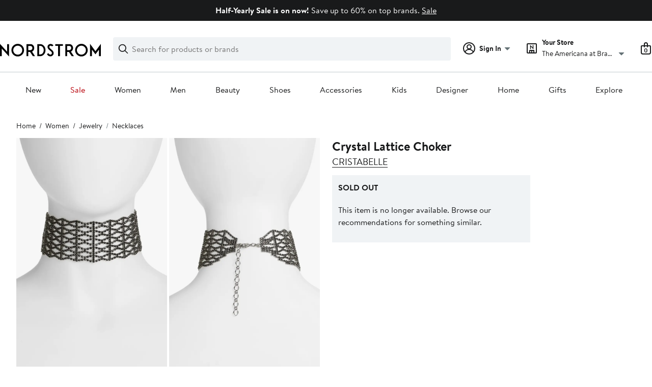

--- FILE ---
content_type: text/html;charset=utf-8
request_url: https://www.nordstrom.com/s/cristabelle-crystal-lattice-choker/4667096?origin=keywordsearch-personalizedsort&breadcrumb=Home%2FAll%20Results&color=clear%20%2F%20hematite
body_size: 25499
content:
<!DOCTYPE html><html lang="en-us" xml:lang="en-us"><head><style data-emotion="dls-global" data-s="">body { color: rgb(25, 26, 27); font-family: "Brandon Text", Arial, sans-serif; font-size: 1rem; } body :focus-visible { outline: rgb(21, 126, 100) solid 2px; outline-offset: 2px; } a:link, button { cursor: pointer; }</style><style data-emotion="dls 1hyfx7x" data-s="">.dls-1hyfx7x{display:none;}</style><style data-emotion="dls 1bev55k" data-s="">.dls-1bev55k path{fill:#000000;}</style><style data-emotion="dls 2nzfih" data-s="">.dls-2nzfih path{fill:#c2cbcd;}</style><style data-emotion="dls nrrlk3" data-s="">.dls-nrrlk3{font-family:Brandon Text,Arial,sans-serif;line-height:1.25rem;font-weight:400;font-size:0.875rem;letter-spacing:0em;}</style><style data-emotion="dls xont6a" data-s="">.dls-xont6a{background-color:transparent;border:0;box-sizing:content-box;display:inline;margin:0;padding:0;text-align:inherit;font-family:Brandon Text,Arial,sans-serif;line-height:1.5rem;font-weight:400;font-size:1rem;letter-spacing:0em;background-image:linear-gradient(currentColor, currentColor);-webkit-background-position:0% 100%;background-position:0% 100%;background-repeat:no-repeat;-webkit-background-size:0% 2px;background-size:0% 2px;cursor:pointer;position:relative;-webkit-text-decoration:none;text-decoration:none;color:#191a1b;}.dls-xont6a:hover,.dls-xont6a:focus{-webkit-background-size:100% 2px;background-size:100% 2px;}.dls-xont6a:focus-visible,.dls-xont6a:active{-webkit-background-size:100% 1px;background-size:100% 1px;}.dls-xont6a:focus{outline:none;}.dls-xont6a.focus-ring{outline-offset:2px;outline:2px solid #157e64;}@media screen and (prefers-reduced-motion: no-preference){.dls-xont6a{-webkit-transition:background 0.2s ease-in-out;transition:background 0.2s ease-in-out;}}</style><style data-emotion="dls hw5tth" data-s="">.dls-hw5tth{font-family:Brandon Text,Arial,sans-serif;line-height:1.25rem;font-weight:400;font-size:0.875rem;letter-spacing:0em;background-image:linear-gradient(currentColor, currentColor);-webkit-background-position:0% 100%;background-position:0% 100%;background-repeat:no-repeat;-webkit-background-size:0% 2px;background-size:0% 2px;cursor:pointer;position:relative;-webkit-text-decoration:none;text-decoration:none;color:#191a1b;}.dls-hw5tth:hover,.dls-hw5tth:focus{-webkit-background-size:100% 2px;background-size:100% 2px;}.dls-hw5tth:focus-visible,.dls-hw5tth:active{-webkit-background-size:100% 1px;background-size:100% 1px;}.dls-hw5tth:focus{outline:none;}.dls-hw5tth.focus-ring{outline-offset:2px;outline:2px solid #157e64;}@media screen and (prefers-reduced-motion: no-preference){.dls-hw5tth{-webkit-transition:background 0.2s ease-in-out;transition:background 0.2s ease-in-out;}}</style><style data-emotion="dls 10bl3hy" data-s="">.dls-10bl3hy{font-family:Brandon Text,Arial,sans-serif;line-height:2rem;font-weight:700;font-size:1.5rem;letter-spacing:0em;margin:0;}</style><style data-emotion="dls 5erg28" data-s="">.dls-5erg28{font-family:Brandon Text,Arial,sans-serif;line-height:1.75rem;font-weight:700;font-size:1.25rem;letter-spacing:0em;margin:0;}</style><style data-emotion="dls 19phy0a" data-s="">.dls-19phy0a{font-family:Brandon Text,Arial,sans-serif;line-height:1.5rem;font-weight:400;font-size:1rem;letter-spacing:0em;background-image:linear-gradient(currentColor, currentColor);-webkit-background-position:0% 100%;background-position:0% 100%;background-repeat:no-repeat;-webkit-background-size:100% 1px;background-size:100% 1px;cursor:pointer;position:relative;-webkit-text-decoration:none;text-decoration:none;color:#191a1b;}.dls-19phy0a:hover,.dls-19phy0a:focus{-webkit-background-size:100% 2px;background-size:100% 2px;}.dls-19phy0a:focus-visible,.dls-19phy0a:active{-webkit-background-size:100% 1px;background-size:100% 1px;}.dls-19phy0a:focus{outline:none;}.dls-19phy0a.focus-ring{outline-offset:2px;outline:2px solid #157e64;}@media screen and (prefers-reduced-motion: no-preference){.dls-19phy0a{-webkit-transition:background 0.2s ease-in-out;transition:background 0.2s ease-in-out;}}</style><style data-emotion="dls 1sn1e2j" data-s="">.dls-1sn1e2j{font-family:Brandon Text,Arial,sans-serif;line-height:1.75rem;font-weight:400;font-size:1.125rem;letter-spacing:0em;}</style><style data-emotion="dls ihm460" data-s="">.dls-ihm460{font-family:Brandon Text,Arial,sans-serif;line-height:1.5rem;font-weight:400;font-size:1rem;letter-spacing:0em;}</style><style data-emotion="dls 14kp4cn" data-s="">.dls-14kp4cn{background-color:transparent;border:0;box-sizing:content-box;display:inline;margin:0;padding:0;text-align:inherit;font-family:Brandon Text,Arial,sans-serif;line-height:1.5rem;font-weight:400;font-size:1rem;letter-spacing:0em;background-image:linear-gradient(currentColor, currentColor);-webkit-background-position:0% 100%;background-position:0% 100%;background-repeat:no-repeat;-webkit-background-size:100% 1px;background-size:100% 1px;cursor:pointer;position:relative;-webkit-text-decoration:none;text-decoration:none;color:#191a1b;}.dls-14kp4cn:hover,.dls-14kp4cn:focus{-webkit-background-size:100% 2px;background-size:100% 2px;}.dls-14kp4cn:focus-visible,.dls-14kp4cn:active{-webkit-background-size:100% 1px;background-size:100% 1px;}.dls-14kp4cn:focus{outline:none;}.dls-14kp4cn.focus-ring{outline-offset:2px;outline:2px solid #157e64;}@media screen and (prefers-reduced-motion: no-preference){.dls-14kp4cn{-webkit-transition:background 0.2s ease-in-out;transition:background 0.2s ease-in-out;}}</style><style data-emotion="dls 1saos6f" data-s="">.dls-1saos6f{all:unset;-webkit-align-items:center;-webkit-box-align:center;-ms-flex-align:center;align-items:center;border-radius:4px;border-style:solid;border-width:2px;box-sizing:border-box;cursor:pointer;display:-webkit-inline-box;display:-webkit-inline-flex;display:-ms-inline-flexbox;display:inline-flex;gap:8px;-webkit-box-pack:center;-ms-flex-pack:center;-webkit-justify-content:center;justify-content:center;position:relative;touch-action:none;-webkit-user-select:none;-moz-user-select:none;-ms-user-select:none;user-select:none;z-index:0;background:#ffffff;border-color:#191a1b;color:#191a1b;line-height:1.25rem;min-width:calc(2.5 * ((2 * (12px + 2px)) + 1.25rem));padding:12px 24px;-webkit-flex-direction:row;-ms-flex-direction:row;flex-direction:row;font-size:1rem;font-weight:700;width:100%;}.dls-1saos6f:disabled{opacity:0.2;}.dls-1saos6f::before{background-color:inherit;border-radius:inherit;border:inherit;box-sizing:inherit;content:'';cursor:inherit;display:inherit;position:absolute;top:-2px;bottom:-2px;left:-2px;right:-2px;touch-action:inherit;-webkit-user-select:inherit;-moz-user-select:inherit;-ms-user-select:inherit;user-select:inherit;z-index:-1;}.dls-1saos6f:focus{outline:none;}.dls-1saos6f.button-focus-ring{outline:2px solid #157e64;outline-offset:2px;}.dls-1saos6f:hover{background:#f0f3f5;-webkit-text-decoration:none;text-decoration:none;}.dls-1saos6f:active{background:#dce3e6;}.dls-1saos6f path{fill:#191a1b;}.dls-1saos6f svg{height:20px;width:20px;}@media screen and (prefers-reduced-motion: no-preference){.dls-1saos6f:not(:disabled)::before{transform-style:preserve-3d;-webkit-transition:all 200ms ease-in-out;transition:all 200ms ease-in-out;transform-origin:center;}@media screen and (min-width: 768px){.dls-1saos6f:hover:not(:disabled)::before{-webkit-transform:translateZ(1px) rotate(0.001deg) scale(1.016, 1.04);-moz-transform:translateZ(1px) rotate(0.001deg) scale(1.016, 1.04);-ms-transform:translateZ(1px) rotate(0.001deg) scale(1.016, 1.04);transform:translateZ(1px) rotate(0.001deg) scale(1.016, 1.04);}}}</style><style data-emotion="dls 1k2opu2" data-s="">.dls-1k2opu2{-webkit-align-items:center;-webkit-box-align:center;-ms-flex-align:center;align-items:center;-webkit-column-gap:8px;column-gap:8px;container-name:rating-container;container-type:inline-size;display:-webkit-box;display:-webkit-flex;display:-ms-flexbox;display:flex;-webkit-flex-direction:row;-ms-flex-direction:row;flex-direction:row;-webkit-box-flex-wrap:nowrap;-webkit-flex-wrap:nowrap;-ms-flex-wrap:nowrap;flex-wrap:nowrap;font-size:1.125rem;min-width:128px;row-gap:0;}</style><style data-emotion="dls 1tynghq" data-s="">.dls-1tynghq{all:unset;-webkit-align-items:center;-webkit-box-align:center;-ms-flex-align:center;align-items:center;border-radius:4px;border-style:solid;border-width:2px;box-sizing:border-box;cursor:pointer;display:-webkit-inline-box;display:-webkit-inline-flex;display:-ms-inline-flexbox;display:inline-flex;gap:8px;-webkit-box-pack:center;-ms-flex-pack:center;-webkit-justify-content:center;justify-content:center;position:relative;touch-action:none;-webkit-user-select:none;-moz-user-select:none;-ms-user-select:none;user-select:none;z-index:0;background:#ffffff;border-color:#191a1b;color:#191a1b;line-height:1.25rem;min-width:calc(2.5 * ((2 * (8px + 2px)) + 1.25rem));padding:8px 16px;-webkit-flex-direction:row;-ms-flex-direction:row;flex-direction:row;font-size:0.875rem;font-weight:700;width:100%;}.dls-1tynghq:disabled{opacity:0.2;}.dls-1tynghq::before{background-color:inherit;border-radius:inherit;border:inherit;box-sizing:inherit;content:'';cursor:inherit;display:inherit;position:absolute;top:-2px;bottom:-2px;left:-2px;right:-2px;touch-action:inherit;-webkit-user-select:inherit;-moz-user-select:inherit;-ms-user-select:inherit;user-select:inherit;z-index:-1;}.dls-1tynghq:focus{outline:none;}.dls-1tynghq.button-focus-ring{outline:2px solid #157e64;outline-offset:2px;}.dls-1tynghq:hover{background:#f0f3f5;-webkit-text-decoration:none;text-decoration:none;}.dls-1tynghq:active{background:#dce3e6;}.dls-1tynghq path{fill:#191a1b;}.dls-1tynghq svg{height:20px;width:20px;}@media screen and (prefers-reduced-motion: no-preference){.dls-1tynghq:not(:disabled)::before{transform-style:preserve-3d;-webkit-transition:all 200ms ease-in-out;transition:all 200ms ease-in-out;transform-origin:center;}@media screen and (min-width: 768px){.dls-1tynghq:hover:not(:disabled)::before{-webkit-transform:translateZ(1px) rotate(0.001deg) scale(1.02, 1.05);-moz-transform:translateZ(1px) rotate(0.001deg) scale(1.02, 1.05);-ms-transform:translateZ(1px) rotate(0.001deg) scale(1.02, 1.05);transform:translateZ(1px) rotate(0.001deg) scale(1.02, 1.05);}}}</style><style data-emotion="dls 1koa01x" data-s="">.dls-1koa01x{all:unset;-webkit-align-items:center;-webkit-box-align:center;-ms-flex-align:center;align-items:center;border-radius:4px;border-style:solid;border-width:2px;box-sizing:border-box;cursor:pointer;display:-webkit-inline-box;display:-webkit-inline-flex;display:-ms-inline-flexbox;display:inline-flex;gap:8px;-webkit-box-pack:center;-ms-flex-pack:center;-webkit-justify-content:center;justify-content:center;position:relative;touch-action:none;-webkit-user-select:none;-moz-user-select:none;-ms-user-select:none;user-select:none;z-index:0;background:#ffffff;border-color:#191a1b;color:#191a1b;line-height:1.25rem;min-width:0px;padding:8px;-webkit-flex-direction:row;-ms-flex-direction:row;flex-direction:row;font-size:0.875rem;font-weight:700;pointer-events:none;}.dls-1koa01x:disabled{opacity:0.2;}.dls-1koa01x::before{background-color:inherit;border-radius:inherit;border:inherit;box-sizing:inherit;content:'';cursor:inherit;display:inherit;position:absolute;top:-2px;bottom:-2px;left:-2px;right:-2px;touch-action:inherit;-webkit-user-select:inherit;-moz-user-select:inherit;-ms-user-select:inherit;user-select:inherit;z-index:-1;}.dls-1koa01x:focus{outline:none;}.dls-1koa01x.button-focus-ring{outline:2px solid #157e64;outline-offset:2px;}.dls-1koa01x:hover{background:#f0f3f5;}.dls-1koa01x:active{background:#dce3e6;}.dls-1koa01x path{fill:#191a1b;}.dls-1koa01x svg{height:20px;width:20px;}@media screen and (prefers-reduced-motion: no-preference){.dls-1koa01x:not(:disabled)::before{transform-style:preserve-3d;transform-origin:center;}@media screen and (min-width: 768px){.dls-1koa01x:hover:not(:disabled)::before{-webkit-transform:none;-moz-transform:none;-ms-transform:none;transform:none;}}}</style><style data-emotion="dls 7zjw72" data-s="">.dls-7zjw72{all:unset;-webkit-align-items:center;-webkit-box-align:center;-ms-flex-align:center;align-items:center;border-radius:4px;border-style:solid;border-width:2px;box-sizing:border-box;cursor:pointer;display:-webkit-inline-box;display:-webkit-inline-flex;display:-ms-inline-flexbox;display:inline-flex;gap:8px;-webkit-box-pack:center;-ms-flex-pack:center;-webkit-justify-content:center;justify-content:center;position:relative;touch-action:none;-webkit-user-select:none;-moz-user-select:none;-ms-user-select:none;user-select:none;z-index:0;background:#ffffff;border-color:#191a1b;color:#191a1b;line-height:1.25rem;min-width:0px;padding:8px;-webkit-flex-direction:row;-ms-flex-direction:row;flex-direction:row;font-size:0.875rem;font-weight:700;}.dls-7zjw72:disabled{opacity:0.2;}.dls-7zjw72::before{background-color:inherit;border-radius:inherit;border:inherit;box-sizing:inherit;content:'';cursor:inherit;display:inherit;position:absolute;top:-2px;bottom:-2px;left:-2px;right:-2px;touch-action:inherit;-webkit-user-select:inherit;-moz-user-select:inherit;-ms-user-select:inherit;user-select:inherit;z-index:-1;}.dls-7zjw72:focus{outline:none;}.dls-7zjw72.button-focus-ring{outline:2px solid #157e64;outline-offset:2px;}.dls-7zjw72:hover{background:#f0f3f5;}.dls-7zjw72:active{background:#dce3e6;}.dls-7zjw72 path{fill:#191a1b;}.dls-7zjw72 svg{height:20px;width:20px;}@media screen and (prefers-reduced-motion: no-preference){.dls-7zjw72:not(:disabled)::before{transform-style:preserve-3d;-webkit-transition:all 200ms ease-in-out;transition:all 200ms ease-in-out;transform-origin:center;}@media screen and (min-width: 768px){.dls-7zjw72:hover:not(:disabled)::before{-webkit-transform:translateZ(1px) rotate(0.001deg) scale(1.05, 1.05);-moz-transform:translateZ(1px) rotate(0.001deg) scale(1.05, 1.05);-ms-transform:translateZ(1px) rotate(0.001deg) scale(1.05, 1.05);transform:translateZ(1px) rotate(0.001deg) scale(1.05, 1.05);}}}</style><style data-emotion="dls 2ec0k7" data-s="">.dls-2ec0k7{font-family:Brandon Text,Arial,sans-serif;line-height:1.5rem;font-weight:400;font-size:1rem;letter-spacing:0em;color:inherit;cursor:pointer;-webkit-text-decoration:none;text-decoration:none;}.dls-2ec0k7:visited,.dls-2ec0k7:hover,.dls-2ec0k7:active{color:currentColor;}.dls-2ec0k7:focus{outline:none;}.dls-2ec0k7.focus-ring{outline-offset:2px;outline:2px solid #157e64;}</style><style data-emotion="dls 1hj63xl" data-s="">.dls-1hj63xl{all:unset;-webkit-align-items:center;-webkit-box-align:center;-ms-flex-align:center;align-items:center;border-radius:4px;border-style:solid;border-width:2px;box-sizing:border-box;cursor:pointer;display:-webkit-inline-box;display:-webkit-inline-flex;display:-ms-inline-flexbox;display:inline-flex;gap:8px;-webkit-box-pack:center;-ms-flex-pack:center;-webkit-justify-content:center;justify-content:center;position:relative;touch-action:none;-webkit-user-select:none;-moz-user-select:none;-ms-user-select:none;user-select:none;z-index:0;background:#191a1b;border-color:#191a1b;color:#ffffff;line-height:1.25rem;min-width:calc(2.5 * ((2 * (8px + 2px)) + 1.25rem));padding:8px 16px;-webkit-flex-direction:row;-ms-flex-direction:row;flex-direction:row;font-size:0.875rem;font-weight:700;}.dls-1hj63xl:disabled{opacity:0.2;}.dls-1hj63xl::before{background-color:inherit;border-radius:inherit;border:inherit;box-sizing:inherit;content:'';cursor:inherit;display:inherit;position:absolute;top:-2px;bottom:-2px;left:-2px;right:-2px;touch-action:inherit;-webkit-user-select:inherit;-moz-user-select:inherit;-ms-user-select:inherit;user-select:inherit;z-index:-1;}.dls-1hj63xl:focus{outline:none;}.dls-1hj63xl.button-focus-ring{outline:2px solid #157e64;outline-offset:2px;}.dls-1hj63xl:hover{background:#3e4142;border-color:#3e4142;-webkit-text-decoration:none;text-decoration:none;}.dls-1hj63xl:active{background:#2b2e2f;border-color:#2b2e2f;}.dls-1hj63xl path{fill:#ffffff;}.dls-1hj63xl svg{height:20px;width:20px;}@media screen and (prefers-reduced-motion: no-preference){.dls-1hj63xl:not(:disabled)::before{transform-style:preserve-3d;-webkit-transition:all 200ms ease-in-out;transition:all 200ms ease-in-out;transform-origin:center;}@media screen and (min-width: 768px){.dls-1hj63xl:hover:not(:disabled)::before{-webkit-transform:translateZ(1px) rotate(0.001deg) scale(1.02, 1.05);-moz-transform:translateZ(1px) rotate(0.001deg) scale(1.02, 1.05);-ms-transform:translateZ(1px) rotate(0.001deg) scale(1.02, 1.05);transform:translateZ(1px) rotate(0.001deg) scale(1.02, 1.05);}}}</style><style data-emotion="dls 13sdqpm" data-s="">.dls-13sdqpm{font-family:Brandon Text,Arial,sans-serif;line-height:1.25rem;font-weight:400;font-size:0.875rem;letter-spacing:0em;background-image:linear-gradient(currentColor, currentColor);-webkit-background-position:0% 100%;background-position:0% 100%;background-repeat:no-repeat;-webkit-background-size:100% 1px;background-size:100% 1px;cursor:pointer;position:relative;-webkit-text-decoration:none;text-decoration:none;color:#191a1b;}.dls-13sdqpm:hover,.dls-13sdqpm:focus{-webkit-background-size:100% 2px;background-size:100% 2px;}.dls-13sdqpm:focus-visible,.dls-13sdqpm:active{-webkit-background-size:100% 1px;background-size:100% 1px;}.dls-13sdqpm:focus{outline:none;}.dls-13sdqpm.focus-ring{outline-offset:2px;outline:2px solid #157e64;}@media screen and (prefers-reduced-motion: no-preference){.dls-13sdqpm{-webkit-transition:background 0.2s ease-in-out;transition:background 0.2s ease-in-out;}}</style><style data-emotion="dls ogz194" data-s="">.dls-ogz194{font-family:Brandon Text,Arial,sans-serif;line-height:1.5rem;font-weight:400;font-size:1rem;letter-spacing:0em;background-image:linear-gradient(currentColor, currentColor);-webkit-background-position:0% 100%;background-position:0% 100%;background-repeat:no-repeat;-webkit-background-size:0% 2px;background-size:0% 2px;cursor:pointer;position:relative;-webkit-text-decoration:none;text-decoration:none;color:#191a1b;}.dls-ogz194:hover,.dls-ogz194:focus{-webkit-background-size:100% 2px;background-size:100% 2px;}.dls-ogz194:focus-visible,.dls-ogz194:active{-webkit-background-size:100% 1px;background-size:100% 1px;}.dls-ogz194:focus{outline:none;}.dls-ogz194.focus-ring{outline-offset:2px;outline:2px solid #157e64;}@media screen and (prefers-reduced-motion: no-preference){.dls-ogz194{-webkit-transition:background 0.2s ease-in-out;transition:background 0.2s ease-in-out;}}</style><style data-emotion="dls k7jzsk" data-s="">.dls-k7jzsk{all:unset;-webkit-appearance:none;-moz-appearance:none;-ms-appearance:none;appearance:none;background:transparent;border-radius:0;color:inherit;cursor:pointer;font:inherit;padding:0;}.dls-k7jzsk:focus{outline:none;}.dls-k7jzsk.button-focus-ring{outline:2px solid #157e64;outline-offset:2px;}</style><style data-emotion="dls" data-s="">.dls-1m2jvd6 { color-scheme: unset; forced-color-adjust: unset; mask-image: unset; math-depth: unset; position: relative; position-anchor: unset; text-size-adjust: unset; appearance: unset; color: rgb(25, 26, 27); font-family: unset; font-feature-settings: unset; font-kerning: unset; font-optical-sizing: unset; font-palette: unset; font-size: 0.875rem; font-size-adjust: unset; font-stretch: unset; font-style: unset; font-synthesis: unset; font-variant: unset; font-variation-settings: unset; font-weight: 700; position-area: unset; text-orientation: unset; text-rendering: unset; text-spacing-trim: unset; -webkit-font-smoothing: unset; -webkit-locale: unset; -webkit-text-orientation: unset; -webkit-writing-mode: unset; writing-mode: unset; zoom: unset; accent-color: unset; align-content: unset; align-items: center; place-self: unset; anchor-name: unset; anchor-scope: unset; animation-composition: unset; animation: unset; app-region: unset; aspect-ratio: unset; backdrop-filter: unset; backface-visibility: unset; background: rgb(255, 255, 255); background-blend-mode: unset; baseline-shift: unset; baseline-source: unset; block-size: unset; border-block: unset; border-color: rgb(255, 255, 255); border-radius: 4px; border-style: solid; border-width: 2px; border-collapse: unset; border-end-end-radius: unset; border-end-start-radius: unset; border-image: unset; border-inline: unset; border-start-end-radius: unset; border-start-start-radius: unset; inset: unset; box-decoration-break: unset; box-shadow: unset; box-sizing: border-box; break-after: unset; break-before: unset; break-inside: unset; caption-side: unset; caret-color: unset; clear: unset; clip: unset; clip-path: unset; columns: unset; column-fill: unset; gap: 8px; column-rule: unset; column-span: unset; contain: unset; contain-intrinsic-block-size: unset; contain-intrinsic-size: unset; contain-intrinsic-inline-size: unset; container: unset; content: unset; content-visibility: unset; corner-shape: unset; corner-block-end-shape: unset; corner-block-start-shape: unset; counter-increment: unset; counter-reset: unset; counter-set: unset; cursor: pointer; display: inline-flex; dynamic-range-limit: unset; empty-cells: unset; field-sizing: unset; filter: unset; flex: unset; flex-direction: row; flex-wrap: unset; float: unset; grid: unset; grid-area: unset; height: unset; hyphenate-character: unset; hyphenate-limit-chars: unset; hyphens: unset; image-orientation: unset; image-rendering: unset; initial-letter: unset; inline-size: unset; inset-block: unset; inset-inline: unset; interpolate-size: unset; isolation: unset; justify-content: center; justify-items: unset; letter-spacing: unset; line-break: unset; line-height: 1.25rem; list-style: unset; margin-block: unset; margin: unset; margin-inline: unset; mask-clip: unset; mask-composite: unset; mask-mode: unset; mask-origin: unset; mask-repeat: unset; mask-size: unset; math-shift: unset; math-style: unset; max-block-size: unset; max-height: unset; max-inline-size: unset; max-width: unset; min-block-size: unset; min-height: unset; min-inline-size: unset; min-width: 0px; mix-blend-mode: unset; object-fit: unset; object-position: unset; object-view-box: unset; offset: unset; opacity: unset; order: unset; orphans: unset; outline: unset; outline-offset: unset; overflow-anchor: unset; overflow-block: unset; overflow-clip-margin: unset; overflow-inline: unset; overflow-wrap: unset; overflow: unset; overlay: unset; overscroll-behavior-block: unset; overscroll-behavior-inline: unset; overscroll-behavior: unset; padding-block: unset; padding: 8px; padding-inline: unset; page: unset; page-orientation: unset; perspective: unset; perspective-origin: unset; pointer-events: unset; position-try: unset; position-visibility: unset; print-color-adjust: unset; quotes: unset; reading-flow: unset; reading-order: unset; resize: unset; rotate: unset; ruby-align: unset; ruby-position: unset; scale: unset; scroll-behavior: unset; scroll-initial-target: unset; scroll-margin-block: unset; scroll-margin: unset; scroll-margin-inline: unset; scroll-marker-group: unset; scroll-padding-block: unset; scroll-padding: unset; scroll-padding-inline: unset; scroll-snap-align: unset; scroll-snap-stop: unset; scroll-snap-type: unset; scroll-timeline: unset; scrollbar-color: unset; scrollbar-gutter: unset; scrollbar-width: unset; shape-image-threshold: unset; shape-margin: unset; shape-outside: unset; size: unset; speak: unset; tab-size: unset; table-layout: unset; text-align: unset; text-align-last: unset; text-box: unset; text-combine-upright: unset; text-decoration: unset; text-decoration-skip-ink: unset; text-emphasis: unset; text-emphasis-position: unset; text-indent: unset; text-overflow: unset; text-shadow: unset; text-transform: unset; text-underline-offset: unset; text-underline-position: unset; text-wrap: unset; timeline-scope: unset; touch-action: none; transform: unset; transform-box: unset; transform-origin: unset; transform-style: unset; transition: unset; translate: unset; user-select: none; vertical-align: unset; view-timeline: unset; view-transition-class: unset; view-transition-name: unset; visibility: unset; border-spacing: unset; -webkit-box-align: center; -webkit-box-decoration-break: unset; -webkit-box-direction: unset; -webkit-box-flex: unset; -webkit-box-ordinal-group: unset; -webkit-box-orient: unset; -webkit-box-pack: center; -webkit-box-reflect: unset; -webkit-line-break: unset; -webkit-line-clamp: unset; -webkit-mask-box-image: unset; mask-position: unset; -webkit-rtl-ordering: unset; -webkit-ruby-position: unset; -webkit-tap-highlight-color: unset; -webkit-text-combine: unset; -webkit-text-decorations-in-effect: unset; -webkit-text-fill-color: unset; -webkit-text-security: unset; -webkit-text-stroke: unset; -webkit-user-drag: unset; white-space-collapse: unset; widows: unset; width: unset; will-change: unset; word-break: unset; word-spacing: unset; z-index: 0; } .dls-1m2jvd6:disabled { opacity: 0.2; } .dls-1m2jvd6::before { background-color: inherit; border-radius: inherit; border: inherit; box-sizing: inherit; content: ""; cursor: inherit; display: inherit; position: absolute; inset: -2px; touch-action: inherit; user-select: inherit; z-index: -1; } .dls-1m2jvd6:focus { outline: none; } .dls-1m2jvd6.button-focus-ring { outline: rgb(21, 126, 100) solid 2px; outline-offset: 2px; } .dls-1m2jvd6:hover { background: rgb(240, 243, 245); border-color: rgb(240, 243, 245); } .dls-1m2jvd6:active { background: rgb(220, 227, 230); border-color: rgb(220, 227, 230); } .dls-1m2jvd6 path { } .dls-1m2jvd6 svg { height: 20px; width: 20px; } @media screen and (prefers-reduced-motion: no-preference) {
  .dls-1m2jvd6:not(:disabled)::before { transform-style: preserve-3d; transition: 200ms ease-in-out; transform-origin: center center; }
  @media screen and (min-width: 768px) {
  .dls-1m2jvd6:hover:not(:disabled)::before { transform: translateZ(1px) rotate(0.001deg) scale(1.05, 1.05); }
}
}</style>
                        <title>CRISTABELLE Crystal Lattice Choker | Nordstrom</title>
                        <meta data-react-helmet="true" charset="UTF-8"/><meta data-react-helmet="true" name="viewport" content="width=980"/><meta data-react-helmet="true" http-equiv="X-UA-Compatible" content="IE=edge,chrome=1"/><meta data-react-helmet="true" name="keywords" content="&#34;nordstrom&#34;"/><meta data-react-helmet="true" property="og:title" content="CRISTABELLE Crystal Lattice Choker | Nordstrom"/><meta data-react-helmet="true" property="og:description" content="Free shipping and returns on CRISTABELLE Crystal Lattice Choker at Nordstrom.com. &lt;p&gt;Make a stunning entrance in this elegantly designed openwork choker studded with hundreds of glittering crystals.&lt;/p&gt;"/><meta data-react-helmet="true" property="og:site_name" content="Nordstrom"/><meta data-react-helmet="true" property="og:type" content="Website"/><meta data-react-helmet="true" name="description" content="Free shipping and returns on CRISTABELLE Crystal Lattice Choker at Nordstrom.com. &lt;p&gt;Make a stunning entrance in this elegantly designed openwork choker studded with hundreds of glittering crystals.&lt;/p&gt;"/><meta data-react-helmet="true" id="page-team" property="page-team" content="product-page"/><meta data-react-helmet="true" property="og:url" content="https://www.nordstrom.com/s/cristabelle-crystal-lattice-choker/4667096"/><meta data-react-helmet="true" name="robots" content="max-image-preview:large"/><meta data-react-helmet="true" property="og:image" content="https://n.nordstrommedia.com/it/44954125-730e-48d3-b303-e6317d690d31.jpeg?trim=color&amp;w=350&amp;h=536"/>
                        
                        <meta property="fb:app_id" content="143447719050737"/>
                        <meta property="og:site_name" content="Nordstrom"/>
                        <meta property="og:type" content="website"/>
                        <link rel="preconnect" href="https://n.nordstrommedia.com/"/>
                        
    
    


                        
                        <link rel="stylesheet" type="text/css" href="/static/nordstrom/fonts/global-03.css"/>
                        























































                        <link rel="stylesheet" href="/static/nordstrom/res/v3/efb36df0a69023ea.d5.css"/><link rel="stylesheet" href="/static/nordstrom/res/v3/8fee33812083eec1.d5.css"/><link rel="stylesheet" href="/static/nordstrom/res/v3/f75e7cff09f5abe8.d5.css"/><link rel="stylesheet" href="/static/nordstrom/res/v3/7e94e290cb575e3f.d5.css"/><link rel="stylesheet" href="/static/nordstrom/res/v3/0e04815f56d84b2f.d5.css"/><link rel="stylesheet" href="/static/nordstrom/res/v3/f5a8c7dbe1abad38.d5.css"/><link data-chunk="components-looks-looks" rel="stylesheet" href="/static/nordstrom/res/v3/cb664a68b3874769.d5.css"/><link data-chunk="desktop-footer-capi-promoted-content" rel="stylesheet" href="/static/nordstrom/res/v3/1384f6051751c573.d5.css"/><link data-chunk="global-components" rel="stylesheet" href="/static/nordstrom/res/v3/d5829a254578d9ec.d5.css"/><link data-chunk="global-components" rel="stylesheet" href="/static/nordstrom/res/v3/f7a1ec5081e162fe.d5.css"/>
                        <link rel="icon" href="//n.nordstrommedia.com/id/169f9507-47b3-44bc-9ad4-9244fe191523.png" sizes="16x16"/><link rel="icon" href="//n.nordstrommedia.com/id/69be546b-0c64-4cd0-8840-67a112d242d7.png" sizes="32x32"/><link rel="icon" href="//n.nordstrommedia.com/id/c4fb2a09-3657-4161-9b79-6412897d9399.png" sizes="96x96"/>
                        
                        
                        
                        




                        
                    <link rel="stylesheet" type="text/css" href="/static/nordstrom/res/v3/6679420fc36dee35.d5.css"/><script type="application/ld+json" data-react-helmet="true">{"@context":"https://schema.org/","@type":"Product","name":"Crystal Lattice Choker","brand":{"@type":"Brand","name":"CRISTABELLE"},"offers":{"@type":"Offer","price":"0","availability":"https://schema.org/OutOfStock","priceCurrency":"USD","url":"https://www.nordstrom.com/s/cristabelle-crystal-lattice-choker/4667096"},"description":"<p>Make a stunning entrance in this elegantly designed openwork choker studded with hundreds of glittering crystals.</p>","image":["https://n.nordstrommedia.com/it/44954125-730e-48d3-b303-e6317d690d31.jpeg?trim=color&w=350&h=536"]}</script><script type="application/ld+json" data-react-helmet="true">{"@context":"https://schema.org/","@type":"BreadcrumbList","itemListElement":[{"@type":"ListItem","position":0,"name":"Home","item":"https://www.nordstrom.com/"},{"@type":"ListItem","position":1,"name":"Women","item":"https://www.nordstrom.com/browse/women"},{"@type":"ListItem","position":2,"name":"Jewelry","item":"https://www.nordstrom.com/browse/women/jewelry"},{"@type":"ListItem","position":3,"name":"Necklaces","item":"https://www.nordstrom.com/browse/women/jewelry/necklaces"}]}</script><style>ul.sw-preview li { padding-right: 0.5rem; };</style></head>
                    <body>
                
<div id="root"><div id="dls-start-portal"></div><div data-testid="rating-star-map" class="dls-1hyfx7x"><svg xmlns="http://www.w3.org/2000/svg" id="full-star" width="24" height="24" fill="none" class="dls-1bev55k"><g><path fill="#000" d="M13.404 1.912c-.486-1.298-2.322-1.298-2.809 0l-2.3 6.133-6.543.292C.368 8.4-.2 10.145.884 11.01l5.122 4.082-1.744 6.314c-.37 1.335 1.116 2.415 2.273 1.65L12 19.446l5.465 3.61c1.157.765 2.642-.314 2.273-1.65l-1.744-6.314 5.122-4.082c1.084-.864.516-2.61-.868-2.672l-6.544-.292z"></path></g></svg><svg xmlns="http://www.w3.org/2000/svg" id="empty-star" width="24" height="24" fill="none" class="dls-2nzfih"><g><path fill="#000" d="M13.404 1.912c-.486-1.298-2.322-1.298-2.809 0l-2.3 6.133-6.543.292C.368 8.4-.2 10.145.884 11.01l5.122 4.082-1.744 6.314c-.37 1.335 1.116 2.415 2.273 1.65L12 19.446l5.465 3.61c1.157.765 2.642-.314 2.273-1.65l-1.744-6.314 5.122-4.082c1.084-.864.516-2.61-.868-2.672l-6.544-.292z"></path></g></svg><svg id="star-fraction-point-1" viewBox="0 0 24 24"><use href="#empty-star" x="0"></use><use href="#full-star" width="2.40" x="0"></use></svg><svg id="star-fraction-point-2" viewBox="0 0 24 24"><use href="#empty-star" x="0"></use><use href="#full-star" width="4.80" x="0"></use></svg><svg id="star-fraction-point-3" viewBox="0 0 24 24"><use href="#empty-star" x="0"></use><use href="#full-star" width="7.20" x="0"></use></svg><svg id="star-fraction-point-4" viewBox="0 0 24 24"><use href="#empty-star" x="0"></use><use href="#full-star" width="9.60" x="0"></use></svg><svg id="star-fraction-point-5" viewBox="0 0 24 24"><use href="#empty-star" x="0"></use><use href="#full-star" width="12.00" x="0"></use></svg><svg id="star-fraction-point-6" viewBox="0 0 24 24"><use href="#empty-star" x="0"></use><use href="#full-star" width="14.40" x="0"></use></svg><svg id="star-fraction-point-7" viewBox="0 0 24 24"><use href="#empty-star" x="0"></use><use href="#full-star" width="16.80" x="0"></use></svg><svg id="star-fraction-point-8" viewBox="0 0 24 24"><use href="#empty-star" x="0"></use><use href="#full-star" width="19.20" x="0"></use></svg><svg id="star-fraction-point-9" viewBox="0 0 24 24"><use href="#empty-star" x="0"></use><use href="#full-star" width="21.60" x="0"></use></svg><svg id="0-stars" viewBox="0 0 128 24"><use href="#empty-star" x="0"></use><use href="#empty-star" x="26"></use><use href="#empty-star" x="52"></use><use href="#empty-star" x="78"></use><use href="#empty-star" x="104"></use></svg><svg id="1-stars" viewBox="0 0 128 24"><use href="#full-star" x="0"></use><use href="#empty-star" x="26"></use><use href="#empty-star" x="52"></use><use href="#empty-star" x="78"></use><use href="#empty-star" x="104"></use></svg><svg id="2-stars" viewBox="0 0 128 24"><use href="#full-star" x="0"></use><use href="#full-star" x="26"></use><use href="#empty-star" x="52"></use><use href="#empty-star" x="78"></use><use href="#empty-star" x="104"></use></svg><svg id="3-stars" viewBox="0 0 128 24"><use href="#full-star" x="0"></use><use href="#full-star" x="26"></use><use href="#full-star" x="52"></use><use href="#empty-star" x="78"></use><use href="#empty-star" x="104"></use></svg><svg id="4-stars" viewBox="0 0 128 24"><use href="#full-star" x="0"></use><use href="#full-star" x="26"></use><use href="#full-star" x="52"></use><use href="#full-star" x="78"></use><use href="#empty-star" x="104"></use></svg><svg id="5-stars" viewBox="0 0 128 24"><use href="#full-star" x="0"></use><use href="#full-star" x="26"></use><use href="#full-star" x="52"></use><use href="#full-star" x="78"></use><use href="#full-star" x="104"></use></svg></div><div class="brand-nordstrom navigation-mouse browser-unknown-browser browser-unknown-browser-0 os-unknown"><section id="layer-1" class="vYF33 remUw" style="left: 0px; top: 0px; position: relative; z-index: 5;"><a class="BK8bF OfW5X" href="#main-content-start">Skip navigation</a><section class="TqINp"><div class="BwqBX yEUew undefined"><div class="iurNK YU8pH PbTRv" style="background-color: rgb(25, 26, 27); text-align: center; color: rgb(255, 255, 255);"><div class="U_Vu3"><div class="UYr2M fWRC1"><div class="Kv5KD"><p class="TFM6u"><span><strong>Half-Yearly Sale is on now!</strong> Save up to 60% on top brands.</span> <a title="Sale" href="/browse/sale">Sale</a></p></div></div></div></div><div id="global-header-desktop" class="U1Dgu"><div class="nrGtK"><a aria-label="Nordstrom Logo" class="hxAfD zsHE4 aAjtM QkgQO ayGrI" href="/"><figure arialabel="Nordstrom Logo" aria-label="Nordstrom Logo" class="rq8ns"></figure></a><section id="keyword-search-desktop" class="VZ3iE lFMuy"><div class="DZQ3D" id="controls-keyword-search-popover" aria-controls="keyword-search-popover" style="position: relative;"><form id="keyword-search-form" class="Q0pMB" action="/sr" method="GET" role="search" aria-label="Search"><input id="search-origin" name="origin" type="hidden" value="keywordsearch"/><div class="bAwLN"><div class="y4A01" id="search-icon"><svg xmlns="http://www.w3.org/2000/svg" width="20px" height="20px" fill="none" viewBox="0 0 24 24" data-testid="svg_IconSearch" class="y4A01"><path fill="#191A1B" fill-rule="evenodd" d="M10 1a9 9 0 1 0 5.618 16.032l5.675 5.675a1 1 0 0 0 1.414-1.414l-5.675-5.675A9 9 0 0 0 10 1m-7 9a7 7 0 1 1 14 0 7 7 0 0 1-14 0" clip-rule="evenodd"></path></svg></div><label class="HkUpL OfW5X" for="keyword-search-input">Search</label><input id="keyword-search-input" class="RTf5v" aria-labelledby="keyword-search-input-label" name="keyword" type="search" autocomplete="off" placeholder="Search for products or brands" maxlength="140" value=""/><label class="HkUpL OfW5X" for="reset-search">Clear</label><button class="TBFPu HkUpL OfW5X" aria-labelledby="reset-search-label" type="reset" role="button" tabindex="-1" id="clear-search-icon"><span class="KZOz4 OfW5X">Clear Search Text</span><svg xmlns="http://www.w3.org/2000/svg" width="20px" height="20px" fill="none" viewBox="0 0 24 24" data-testid="svg_IconClose" class="GgTxN"><path fill="#191A1B" d="M4.293 4.293a1 1 0 0 1 1.414 0L12 10.586l6.293-6.293a1 1 0 1 1 1.414 1.414L13.414 12l6.293 6.293a1 1 0 0 1-1.414 1.414L12 13.414l-6.293 6.293a1 1 0 0 1-1.414-1.414L10.586 12 4.293 5.707a1 1 0 0 1 0-1.414"></path></svg></button></div></form></div><span id="keyword-search-popover" class="jTZe7 OfW5X"></span></section><div class="XOPRB"><div aria-describedby="account-detail"><div class="I9hNe" id="controls-account-links" aria-controls="account-links" style="position: relative;"><div class="r6E25 dls-nrrlk3"><svg xmlns="http://www.w3.org/2000/svg" width="24px" height="24px" fill="none" viewBox="0 0 24 24" data-testid="svg_IconPersonOutlined" class="k1KQu"><g clip-path="url(#clip0_916_3722)"><path fill="#191A1B" fill-rule="evenodd" d="M0 12C0 5.373 5.373 0 12 0s12 5.373 12 12-5.373 12-12 12S0 18.627 0 12m3.647 5.5A9.95 9.95 0 0 1 2 12C2 6.477 6.477 2 12 2s10 4.477 10 10a9.95 9.95 0 0 1-1.648 5.501 10 10 0 0 0-5.836-4.18 5 5 0 1 0-5.032 0 10 10 0 0 0-5.837 4.18m1.347 1.636A9.97 9.97 0 0 0 12 22c2.728 0 5.2-1.092 7.005-2.863a8 8 0 0 0-14.01-.001M12 6a3 3 0 1 0 0 6 3 3 0 0 0 0-6" clip-rule="evenodd"></path></g><defs><clipPath id="clip0_916_3722"><path fill="#fff" d="M0 0h24v24H0z"></path></clipPath></defs></svg><b>Sign In</b><svg xmlns="http://www.w3.org/2000/svg" width="24px" height="24px" fill="none" viewBox="0 0 24 24" data-testid="svg_IconCaretDown" class="xTDVg"><path fill="#191A1B" d="m12.53 15.47 4.617-4.616a.5.5 0 0 0-.354-.854H7.207a.5.5 0 0 0-.353.854l4.616 4.616a.75.75 0 0 0 1.06 0"></path></svg></div></div><span id="account-links" class="jTZe7 OfW5X"></span></div><div class="fiABw VjRzV"><svg xmlns="http://www.w3.org/2000/svg" width="24px" height="24px" fill="none" viewBox="0 0 24 24" data-testid="svg_IconStoreNordstromOutlined" class="bXadl"><path fill="#191A1B" d="M8.89 13.438a.22.22 0 0 1-.213-.214V5.652c0-.112.101-.202.214-.202h.169c.078 0 .135.022.19.079l4.59 4.893h.023V5.776c0-.112.09-.214.214-.214h1.035c.113 0 .214.102.214.214v7.572c0 .112-.101.202-.214.202h-.157a.25.25 0 0 1-.192-.079l-4.612-5.085h-.023v4.838c0 .112-.09.213-.213.213z"></path><path fill="#191A1B" fill-rule="evenodd" d="M4 2a2 2 0 0 0-2 2v16a2 2 0 0 0 2 2h16a2 2 0 0 0 2-2V4a2 2 0 0 0-2-2zm16 2H4v16h3v-4a1 1 0 0 1 1-1h8a1 1 0 0 1 1 1v4h3zm-9 16H9v-3h2zm4 0h-2v-3h2z" clip-rule="evenodd"></path></svg><div class="xahzE" id="controls-store-details-popover" aria-controls="store-details-popover" style="position: relative;"><div><span class="TYQka">Your Store</span><div class="fKmK9"><span class="YxxiG">The Americana at Brand</span><svg xmlns="http://www.w3.org/2000/svg" width="24px" height="24px" fill="none" viewBox="0 0 24 24" data-testid="svg_IconCaretDown" class="y7rtt"><path fill="#191A1B" d="m12.53 15.47 4.617-4.616a.5.5 0 0 0-.354-.854H7.207a.5.5 0 0 0-.353.854l4.616 4.616a.75.75 0 0 0 1.06 0"></path></svg></div></div></div><span id="store-details-popover" class="jTZe7 OfW5X"></span></div><div class="VjRzV"><div class="_15Ld"><span id="shopping-bag-popover" class="jTZe7 OfW5X"></span><a class="_VrDR shopping-bag-links undefined" href="/shopping-bag" id="controls-shopping-bag-popover" aria-controls="shopping-bag-popover" style="position: relative;"><svg xmlns="http://www.w3.org/2000/svg" width="24px" height="24px" fill="none" viewBox="0 0 24 24" data-testid="svg_IconShoppingBagNumberOutlined" class="lvL2s" role="img" title="Shopping Bag"><path fill="#191A1B" fill-rule="evenodd" d="M12 0a4 4 0 0 0-4 4v2H4a2 2 0 0 0-2 2v12a4 4 0 0 0 4 4h12a4 4 0 0 0 4-4V8a2 2 0 0 0-2-2h-4V4a4 4 0 0 0-4-4m2 8v1a1 1 0 1 0 2 0V8h4v12a2 2 0 0 1-2 2H6a2 2 0 0 1-2-2V8h4v1a1 1 0 0 0 2 0V8zm0-2V4a2 2 0 1 0-4 0v2z" clip-rule="evenodd"></path></svg><span class="X4gwf">0</span></a></div></div></div></div><hr class="v_ULg"/><nav aria-label="Site Navigation" class="kRlHr"><ul data-key-right="true" class="sw-preview"><li><button id="flyout-anchor-index-control-0" aria-controls="GlobalDesktopNavFlyout" class="CaTY6 mFJ7c _3njsS ayGrI _3njsS ayGrI">New</button></li><li><button id="flyout-anchor-index-control-1" aria-controls="GlobalDesktopNavFlyout" class="CaTY6 lSTmN mFJ7c _3njsS ayGrI _3njsS ayGrI">Sale</button></li><li><button id="flyout-anchor-index-control-2" aria-controls="GlobalDesktopNavFlyout" class="CaTY6 mFJ7c _3njsS ayGrI _3njsS ayGrI">Women</button></li><li><button id="flyout-anchor-index-control-3" aria-controls="GlobalDesktopNavFlyout" class="CaTY6 mFJ7c _3njsS ayGrI _3njsS ayGrI">Men</button></li><li><button id="flyout-anchor-index-control-4" aria-controls="GlobalDesktopNavFlyout" class="CaTY6 mFJ7c _3njsS ayGrI _3njsS ayGrI">Beauty</button></li><li><button id="flyout-anchor-index-control-5" aria-controls="GlobalDesktopNavFlyout" class="CaTY6 mFJ7c _3njsS ayGrI _3njsS ayGrI">Shoes</button></li><li><button id="flyout-anchor-index-control-6" aria-controls="GlobalDesktopNavFlyout" class="CaTY6 mFJ7c _3njsS ayGrI _3njsS ayGrI">Accessories</button></li><li><button id="flyout-anchor-index-control-7" aria-controls="GlobalDesktopNavFlyout" class="CaTY6 mFJ7c _3njsS ayGrI _3njsS ayGrI">Kids</button></li><li><button id="flyout-anchor-index-control-8" aria-controls="GlobalDesktopNavFlyout" class="CaTY6 mFJ7c _3njsS ayGrI _3njsS ayGrI">Designer</button></li><li><button id="flyout-anchor-index-control-9" aria-controls="GlobalDesktopNavFlyout" class="CaTY6 mFJ7c _3njsS ayGrI _3njsS ayGrI">Home</button></li><li><button id="flyout-anchor-index-control-10" aria-controls="GlobalDesktopNavFlyout" class="CaTY6 mFJ7c _3njsS ayGrI _3njsS ayGrI">Gifts</button></li><li><button id="flyout-anchor-index-control-11" aria-controls="GlobalDesktopNavFlyout" class="CaTY6 mFJ7c _3njsS ayGrI _3njsS ayGrI">Explore</button></li></ul></nav><nav id="GlobalDesktopNavFlyout" aria-label="sub-navigation" class="i7Hgd" role="navigation"><style></style><div class="ZAHWm KysA_" style="animation-name: flyoutAnimationOut; height: auto; top: 207.094px;"><div class="U_Vu3 dx7Ke KysA_" style="animation-name: flyoutContentsAnimationOut;"><div class="aXrua KysA_"><div class="UYr2M fWRC1 XKOT5"><ul class="L9PTf"><li class="cro1h"><a href="/browse/new" class="ZDzTL _3njsS ayGrI">All New</a></li><li class="Bn6xe wZFQY fb2tH"><h3 class="kb32p"> <a href="/browse/women/animal-print-trend" class="ZDzTL _3njsS ayGrI">On Trend: Animal Print</a> </h3></li><li class="Bn6xe wZFQY fb2tH"><h3 class="kb32p"> <a href="/browse/cold-weather/women/new" class="ZDzTL _3njsS ayGrI">New in Cold Weather for Women</a> </h3></li><li class="Bn6xe wZFQY fb2tH"><h3 class="kb32p"> <a href="/browse/cold-weather/men/new" class="ZDzTL _3njsS ayGrI">New in Cold Weather for Men</a> </h3></li><li class="Bn6xe wZFQY Wpe5J"><h3 class="kb32p"> <a href="/browse/women/cashmere" class="ZDzTL _3njsS ayGrI">In Season: Cashmere</a> </h3></li><li class="Bn6xe wZFQY fb2tH"><h3 class="kb32p"> <a href="/browse/new-brands" class="ZDzTL _3njsS ayGrI">New to Nordstrom</a> </h3></li><li class="Bn6xe m_qRs Wpe5J"><a href="/brands/odd-muse" class="ZDzTL _3njsS ayGrI">Odd Muse</a></li><li class="Bn6xe wZFQY fb2tH"><h3 class="kb32p"> <a href="/browse/designer/pre-owned-designer" class="ZDzTL _3njsS ayGrI">Rebag: Pre-Owned Designer</a> </h3></li><li class="Bn6xe m_qRs"><a href="/brands/pre-owned-hermes" class="ZDzTL _3njsS ayGrI">Pre-Owned Hermes</a></li><li class="Bn6xe m_qRs Wpe5J"><a href="/brands/pre-owned-goyard" class="ZDzTL _3njsS ayGrI">Pre-Owned Goyard</a></li></ul><ul class="L9PTf"><li class="Bn6xe wZFQY"><h3 class="kb32p"> <a href="/browse/women/new" class="ZDzTL _3njsS ayGrI">Women</a> </h3></li><li class="Bn6xe m_qRs"><a href="/browse/women/new/under-100" class="ZDzTL _3njsS ayGrI">Under $100</a></li><li class="Bn6xe m_qRs"><a href="/browse/women/new/clothing" class="ZDzTL _3njsS ayGrI">Clothing</a></li><li class="Bn6xe m_qRs"><a href="/browse/women/clothing/dresses/new" class="ZDzTL _3njsS ayGrI">Dresses</a></li><li class="Bn6xe m_qRs"><a href="/browse/shoes/new/women" class="ZDzTL _3njsS ayGrI">Shoes</a></li><li class="Bn6xe m_qRs"><a href="/browse/women/new/handbags" class="ZDzTL _3njsS ayGrI">Handbags &amp; Wallets</a></li><li class="Bn6xe m_qRs"><a href="/browse/women/new/jewelry" class="ZDzTL _3njsS ayGrI">Jewelry</a></li><li class="Bn6xe m_qRs"><a href="/browse/women/new/accessories" class="ZDzTL _3njsS ayGrI">Accessories</a></li><li class="Bn6xe m_qRs Wpe5J"><a href="/browse/women/clothing/plus-size/new" class="ZDzTL _3njsS ayGrI">Plus-Size Clothing</a></li></ul><ul class="L9PTf"><li class="Bn6xe wZFQY"><h3 class="kb32p"> <a href="/browse/men/new" class="ZDzTL _3njsS ayGrI">Men</a> </h3></li><li class="Bn6xe m_qRs"><a href="/browse/men/new/under-100" class="ZDzTL _3njsS ayGrI">Under $100</a></li><li class="Bn6xe m_qRs"><a href="/browse/men/new/clothing" class="ZDzTL _3njsS ayGrI">Clothing</a></li><li class="Bn6xe m_qRs"><a href="/browse/shoes/new/men" class="ZDzTL _3njsS ayGrI">Shoes</a></li><li class="Bn6xe m_qRs"><a href="/browse/men/new/accessories" class="ZDzTL _3njsS ayGrI">Accessories</a></li><li class="Bn6xe m_qRs Wpe5J"><a href="/browse/men/big-tall/new" class="ZDzTL _3njsS ayGrI">Big &amp; Tall</a></li></ul><ul class="L9PTf"><li class="Bn6xe wZFQY Wpe5J"><h3 class="kb32p"> <a href="/browse/beauty/new" class="ZDzTL _3njsS ayGrI">Beauty</a> </h3></li><li class="Bn6xe wZFQY Wpe5J"><h3 class="kb32p"> <a href="/browse/kids/new" class="ZDzTL _3njsS ayGrI">Kids</a> </h3></li><li class="Bn6xe wZFQY Wpe5J"><h3 class="kb32p"> <a href="/browse/designer/new" class="ZDzTL _3njsS ayGrI">Designer</a> </h3></li><li class="Bn6xe wZFQY Wpe5J"><h3 class="kb32p"> <a href="/browse/home/new" class="ZDzTL _3njsS ayGrI">Home</a> </h3></li></ul><div class="L9PTf"><div class="wdavU"><a class="UUHiq hXdB6 QkgQO ayGrI" href="/browse/holiday-party-outfits/women"><img src="https://n.nordstrommedia.com/id/AMPID.pnghttps://n.nordstrommedia.com/id/f5314cf3-fcc0-4cc0-a034-932d2b9bfca5.jpg" alt=""/></a><a href="/browse/holiday-party-outfits/women" class="hXdB6 MsKSX ayGrI">Get Inspired</a></div></div></div><button aria-label="close" class="YYqrk"><svg xmlns="http://www.w3.org/2000/svg" width="24px" height="24px" fill="none" viewBox="0 0 24 24" data-testid="svg_IconClose"><path fill="#191A1B" d="M4.293 4.293a1 1 0 0 1 1.414 0L12 10.586l6.293-6.293a1 1 0 1 1 1.414 1.414L13.414 12l6.293 6.293a1 1 0 0 1-1.414 1.414L12 13.414l-6.293 6.293a1 1 0 0 1-1.414-1.414L10.586 12 4.293 5.707a1 1 0 0 1 0-1.414"></path></svg></button></div></div></div><style></style><div class="ZAHWm KysA_" style="animation-name: flyoutAnimationOut; height: auto; top: 207.094px;"><div class="U_Vu3 dx7Ke KysA_" style="animation-name: flyoutContentsAnimationOut;"><div class="aXrua KysA_"><div class="UYr2M fWRC1 XKOT5"><ul class="L9PTf"><li class="cro1h"><a href="/browse/sale" class="ZDzTL _3njsS ayGrI">All Sale</a></li><li class="Bn6xe wZFQY fb2tH"><h3 class="kb32p"> <a href="/browse/sale/new-markdowns" class="ZDzTL _3njsS ayGrI">New Markdowns</a> </h3></li><li class="Bn6xe wZFQY fb2tH"><h3 class="kb32p"> <a href="/browse/sale/bestsellers" class="ZDzTL _3njsS ayGrI">Bestsellers</a> </h3></li><li class="Bn6xe wZFQY fb2tH"><h3 class="kb32p"> <a href="/browse/sale/cashmere" class="ZDzTL _3njsS ayGrI">Cashmere Deals</a> </h3></li><li class="Bn6xe wZFQY fb2tH"><h3 class="kb32p"> <a href="/browse/sale/cold-weather-sale" class="ZDzTL _3njsS ayGrI">Cold Weather Sale</a> </h3></li><li class="Bn6xe wZFQY fb2tH"><h3 class="kb32p"> <a href="/browse/sale/under-100" class="ZDzTL _3njsS ayGrI">Under $100</a> </h3></li><li class="Bn6xe wZFQY Wpe5J"><h3 class="kb32p"> <a href="/browse/sale/under-50" class="ZDzTL _3njsS ayGrI">Under $50</a> </h3></li></ul><ul class="L9PTf"><li class="Bn6xe wZFQY"><h3 class="kb32p"> <a href="/browse/sale/women" class="ZDzTL _3njsS ayGrI">Women</a> </h3></li><li class="Bn6xe m_qRs"><a href="/browse/sale/new-markdowns/women" class="ZDzTL _3njsS ayGrI">New Markdowns</a></li><li class="Bn6xe m_qRs"><a href="/browse/sale/women/clothing" class="ZDzTL _3njsS ayGrI">Clothing</a></li><li class="Bn6xe m_qRs"><a href="/browse/sale/women/shoes" class="ZDzTL _3njsS ayGrI">Shoes</a></li><li class="Bn6xe m_qRs"><a href="/browse/sale/women/handbags" class="ZDzTL _3njsS ayGrI">Handbags &amp; Wallets</a></li><li class="Bn6xe m_qRs"><a href="/browse/sale/women/jewelry" class="ZDzTL _3njsS ayGrI">Jewelry</a></li><li class="Bn6xe m_qRs"><a href="/browse/sale/women/accessories" class="ZDzTL _3njsS ayGrI">Accessories</a></li><li class="Bn6xe m_qRs"><a href="/browse/sale/beauty" class="ZDzTL _3njsS ayGrI">Beauty</a></li><li class="Bn6xe m_qRs Wpe5J"><a href="/browse/sale/women/contemporary" class="ZDzTL _3njsS ayGrI">Contemporary</a></li><li class="Bn6xe m_qRs"><a href="/browse/sale/women/plus-size" class="ZDzTL _3njsS ayGrI">Plus</a></li><li class="Bn6xe m_qRs"><a href="/browse/sale/women/petite" class="ZDzTL _3njsS ayGrI">Petite</a></li><li class="Bn6xe m_qRs Wpe5J"><a href="/browse/sale/women/maternity" class="ZDzTL _3njsS ayGrI">Maternity</a></li></ul><ul class="L9PTf"><li class="Bn6xe wZFQY"><h3 class="kb32p"> <a href="/browse/sale/men" class="ZDzTL _3njsS ayGrI">Men</a> </h3></li><li class="Bn6xe m_qRs"><a href="/browse/sale/new-markdowns/men" class="ZDzTL _3njsS ayGrI">New Markdowns</a></li><li class="Bn6xe m_qRs"><a href="/browse/sale/men/clothing" class="ZDzTL _3njsS ayGrI">Clothing</a></li><li class="Bn6xe m_qRs"><a href="/browse/sale/men/shoes" class="ZDzTL _3njsS ayGrI">Shoes</a></li><li class="Bn6xe m_qRs"><a href="/browse/sale/men/accessories" class="ZDzTL _3njsS ayGrI">Accessories</a></li><li class="Bn6xe m_qRs"><a href="/browse/sale/men/grooming" class="ZDzTL _3njsS ayGrI">Grooming &amp; Cologne</a></li><li class="Bn6xe m_qRs Wpe5J"><a href="/browse/sale/men/mens-contemporary" class="ZDzTL _3njsS ayGrI">Contemporary</a></li><li class="Bn6xe m_qRs Wpe5J"><a href="/browse/sale/men/big-tall" class="ZDzTL _3njsS ayGrI">Big &amp; Tall</a></li><li class="Bn6xe wZFQY"><h3 class="kb32p"> <a href="/browse/sale/beauty" class="ZDzTL _3njsS ayGrI">Beauty</a> </h3></li><li class="Bn6xe m_qRs"><a href="/browse/sale/beauty/fragrance" class="ZDzTL _3njsS ayGrI">Fragrance</a></li><li class="Bn6xe m_qRs"><a href="/browse/sale/beauty/gift-sets" class="ZDzTL _3njsS ayGrI">Gifts &amp; Sets</a></li><li class="Bn6xe m_qRs"><a href="/browse/sale/beauty/makeup" class="ZDzTL _3njsS ayGrI">Makeup</a></li><li class="Bn6xe m_qRs Wpe5J"><a href="/browse/sale/beauty/skincare" class="ZDzTL _3njsS ayGrI">Skin Care</a></li></ul><ul class="L9PTf"><li class="Bn6xe wZFQY"><h3 class="kb32p"> <a href="/browse/sale/kids" class="ZDzTL _3njsS ayGrI">Kids</a> </h3></li><li class="Bn6xe m_qRs"><a href="/browse/sale/new-markdowns/kids" class="ZDzTL _3njsS ayGrI">New Markdowns</a></li><li class="Bn6xe m_qRs"><a href="/browse/sale/kids/girls" class="ZDzTL _3njsS ayGrI">Girls</a></li><li class="Bn6xe m_qRs"><a href="/browse/sale/kids/boys" class="ZDzTL _3njsS ayGrI">Boys</a></li><li class="Bn6xe m_qRs"><a href="/browse/sale/kids/baby" class="ZDzTL _3njsS ayGrI">Baby</a></li><li class="Bn6xe m_qRs"><a href="/browse/sale/kids/baby-gear" class="ZDzTL _3njsS ayGrI">Baby Gear &amp; Essentials</a></li><li class="Bn6xe m_qRs"><a href="/browse/sale/kids/shoes" class="ZDzTL _3njsS ayGrI">Shoes</a></li><li class="Bn6xe m_qRs Wpe5J"><a href="/browse/sale/kids/toys" class="ZDzTL _3njsS ayGrI">Toys</a></li><li class="Bn6xe wZFQY"><h3 class="kb32p"> <a href="/browse/sale/designer" class="ZDzTL _3njsS ayGrI">Designer</a> </h3></li><li class="Bn6xe m_qRs"><a href="/browse/sale/new-markdowns/designer" class="ZDzTL _3njsS ayGrI">New Markdowns</a></li><li class="Bn6xe m_qRs"><a href="/browse/sale/designer/women" class="ZDzTL _3njsS ayGrI">Women</a></li><li class="Bn6xe m_qRs"><a href="/browse/sale/designer/men" class="ZDzTL _3njsS ayGrI">Men</a></li><li class="Bn6xe m_qRs Wpe5J"><a href="/browse/sale/designer/kids" class="ZDzTL _3njsS ayGrI">Kids</a></li></ul><ul class="L9PTf"><li class="Bn6xe wZFQY"><h3 class="kb32p"> <a href="/browse/sale/home" class="ZDzTL _3njsS ayGrI">Home</a> </h3></li><li class="Bn6xe m_qRs"><a href="/browse/sale/home/bedding" class="ZDzTL _3njsS ayGrI">Bedding</a></li><li class="Bn6xe m_qRs"><a href="/browse/sale/home/decor" class="ZDzTL _3njsS ayGrI">Decor</a></li><li class="Bn6xe m_qRs Wpe5J"><a href="/browse/sale/home/tabletop-kitchen" class="ZDzTL _3njsS ayGrI">Tabletop &amp; Kitchen</a></li><li class="Bn6xe wZFQY"><h3 class="kb32p"> <a href="/browse/sale/gifts" class="ZDzTL _3njsS ayGrI">Gifts on Sale</a> </h3></li><li class="Bn6xe m_qRs"><a href="/browse/sale/gifts/women" class="ZDzTL _3njsS ayGrI">Women</a></li><li class="Bn6xe m_qRs"><a href="/browse/sale/gifts/men" class="ZDzTL _3njsS ayGrI">Men</a></li><li class="Bn6xe m_qRs"><a href="/browse/sale/gifts/kids" class="ZDzTL _3njsS ayGrI">Kids &amp; Babies</a></li><li class="Bn6xe m_qRs Wpe5J"><a href="/browse/sale/gifts/young-adult" class="ZDzTL _3njsS ayGrI">Teens</a></li></ul><div class="L9PTf"><div class="wdavU"><a class="UUHiq hXdB6 QkgQO ayGrI" href="/browse/sale"><img src="https://n.nordstrommedia.com/it/942c6300-1bf8-4bbb-92ec-c7524b1e731b.png" alt=""/></a><a href="/browse/sale" class="hXdB6 MsKSX ayGrI">Sale</a></div></div></div><button aria-label="close" class="YYqrk"><svg xmlns="http://www.w3.org/2000/svg" width="24px" height="24px" fill="none" viewBox="0 0 24 24" data-testid="svg_IconClose"><path fill="#191A1B" d="M4.293 4.293a1 1 0 0 1 1.414 0L12 10.586l6.293-6.293a1 1 0 1 1 1.414 1.414L13.414 12l6.293 6.293a1 1 0 0 1-1.414 1.414L12 13.414l-6.293 6.293a1 1 0 0 1-1.414-1.414L10.586 12 4.293 5.707a1 1 0 0 1 0-1.414"></path></svg></button></div></div></div><style></style><div class="ZAHWm KysA_" style="animation-name: flyoutAnimationOut; height: auto; top: 207.094px;"><div class="U_Vu3 dx7Ke KysA_" style="animation-name: flyoutContentsAnimationOut;"><div class="aXrua KysA_"><div class="UYr2M fWRC1 XKOT5"><ul class="L9PTf"><li class="cro1h"><a href="/browse/women" class="ZDzTL _3njsS ayGrI">All Women</a></li><li class="Bn6xe wZFQY fb2tH"><h3 class="kb32p"> <a href="/browse/sale/women" class="ZDzTL _3njsS ayGrI">Women&#39;s Sale</a> </h3></li><li class="Bn6xe wZFQY fb2tH"><h3 class="kb32p"> <a href="/browse/women/new" class="ZDzTL _3njsS ayGrI">New Arrivals</a> </h3></li><li class="Bn6xe wZFQY fb2tH"><h3 class="kb32p"> <a href="/browse/gifts/for-her" class="ZDzTL _3njsS ayGrI">Gifts for Her</a> </h3></li><li class="Bn6xe wZFQY fb2tH"><h3 class="kb32p"> <a href="/browse/women/under-100" class="ZDzTL _3njsS ayGrI">Under $100</a> </h3></li><li class="Bn6xe wZFQY fb2tH"><h3 class="kb32p"> <a href="/browse/women/favorite-items" class="ZDzTL _3njsS ayGrI">Women&#39;s 2025 Fashion Favorites</a> </h3></li><li class="Bn6xe wZFQY fb2tH"><h3 class="kb32p"> <a href="/browse/women/cashmere" class="ZDzTL _3njsS ayGrI">In Season: Cashmere</a> </h3></li><li class="Bn6xe wZFQY fb2tH"><h3 class="kb32p"> <a href="/browse/women/animal-print-trend" class="ZDzTL _3njsS ayGrI">On Trend: Animal Print</a> </h3></li><li class="Bn6xe wZFQY fb2tH"><h3 class="kb32p"> <a href="/browse/cold-weather/women" class="ZDzTL _3njsS ayGrI">Cold-Weather Shop</a> </h3></li><li class="Bn6xe wZFQY fb2tH"><h3 class="kb32p"> <a href="/brands/ugg-australia/women" class="ZDzTL _3njsS ayGrI">UGG for Women</a> </h3></li><li class="Bn6xe wZFQY Wpe5J"><h3 class="kb32p"> <a href="/browse/nordstrom-made/women" class="ZDzTL _3njsS ayGrI">Nordstrom Made</a> </h3></li></ul><ul class="L9PTf"><li class="Bn6xe wZFQY"><h3 class="kb32p"> <a href="/browse/women/clothing" class="ZDzTL _3njsS ayGrI">Clothing</a> </h3></li><li class="Bn6xe m_qRs"><a href="/browse/activewear/women-clothing" class="ZDzTL _3njsS ayGrI">Activewear</a></li><li class="Bn6xe m_qRs"><a href="/browse/women/clothing/dresses" class="ZDzTL _3njsS ayGrI">Dresses</a></li><li class="Bn6xe m_qRs"><a href="/browse/women/clothing/coats-jackets" class="ZDzTL _3njsS ayGrI">Coats &amp; Jackets</a></li><li class="Bn6xe m_qRs"><a href="/browse/women/clothing/jeans" class="ZDzTL _3njsS ayGrI">Jeans &amp; Denim</a></li><li class="Bn6xe m_qRs"><a href="/browse/women/clothing/jumpsuits-rompers" class="ZDzTL _3njsS ayGrI">Jumpsuits &amp; Rompers</a></li><li class="Bn6xe m_qRs"><a href="/browse/women/clothing/underwear-lingerie" class="ZDzTL _3njsS ayGrI">Lingerie, Hosiery &amp; Shapewear</a></li><li class="Bn6xe m_qRs"><a href="/browse/women/clothing/matching-sets" class="ZDzTL _3njsS ayGrI">Matching Sets</a></li><li class="Bn6xe m_qRs"><a href="/browse/women/clothing/pants" class="ZDzTL _3njsS ayGrI">Pants &amp; Leggings</a></li><li class="Bn6xe m_qRs"><a href="/browse/women/clothing/shorts" class="ZDzTL _3njsS ayGrI">Shorts</a></li><li class="Bn6xe m_qRs"><a href="/browse/women/clothing/skirts" class="ZDzTL _3njsS ayGrI">Skirts</a></li><li class="Bn6xe m_qRs"><a href="/browse/women/clothing/sleepwear-robes" class="ZDzTL _3njsS ayGrI">Sleepwear &amp; Loungewear</a></li><li class="Bn6xe m_qRs"><a href="/browse/women/clothing/work-suits" class="ZDzTL _3njsS ayGrI">Suits &amp; Separates</a></li><li class="Bn6xe m_qRs"><a href="/browse/women/clothing/sweaters" class="ZDzTL _3njsS ayGrI">Sweaters</a></li><li class="Bn6xe m_qRs"><a href="/browse/women/clothing/sweatshirts-hoodies" class="ZDzTL _3njsS ayGrI">Sweatshirts &amp; Hoodies</a></li><li class="Bn6xe m_qRs"><a href="/browse/women/clothing/swimsuits" class="ZDzTL _3njsS ayGrI">Swimwear &amp; Cover ups</a></li><li class="Bn6xe m_qRs"><a href="/browse/women/clothing/tops-tees" class="ZDzTL _3njsS ayGrI">Tops</a></li><li class="Bn6xe m_qRs Wpe5J"><a href="/browse/women/clothing/plus-size" class="ZDzTL _3njsS ayGrI">Plus-Size Clothing</a></li></ul><ul class="L9PTf"><li class="Bn6xe wZFQY"><h3 class="kb32p"> <a href="/browse/women/clothing/dresses" class="ZDzTL _3njsS ayGrI">Dresses</a> </h3></li><li class="Bn6xe m_qRs"><a href="/browse/women/clothing/dresses/cocktail" class="ZDzTL _3njsS ayGrI">Cocktail &amp; Party</a></li><li class="Bn6xe m_qRs"><a href="/browse/women/clothing/dresses/daytime-events" class="ZDzTL _3njsS ayGrI">Daytime Events</a></li><li class="Bn6xe m_qRs"><a href="/browse/women/clothing/dresses/formal-dresses" class="ZDzTL _3njsS ayGrI">Formal</a></li><li class="Bn6xe m_qRs"><a href="/browse/women/clothing/dresses/wedding-guest" class="ZDzTL _3njsS ayGrI">Guest of Wedding</a></li><li class="Bn6xe m_qRs"><a href="/browse/women/clothing/dresses/mother-of-the-bride" class="ZDzTL _3njsS ayGrI">Mother of the Bride or Groom</a></li><li class="Bn6xe m_qRs"><a href="/browse/women/clothing/plus-size/dresses" class="ZDzTL _3njsS ayGrI">Plus-Size</a></li><li class="Bn6xe m_qRs"><a href="/browse/women/clothing/dresses/sweater-dress" class="ZDzTL _3njsS ayGrI">Sweater</a></li><li class="Bn6xe m_qRs Wpe5J"><a href="/browse/women/clothing/dresses/work" class="ZDzTL _3njsS ayGrI">Work</a></li></ul><ul class="L9PTf"><li class="Bn6xe wZFQY"><h3 class="kb32p"> <a href="/browse/women/shoes" class="ZDzTL _3njsS ayGrI">Shoes</a> </h3></li><li class="Bn6xe m_qRs"><a href="/browse/women/shoes/sneakers-athletic" class="ZDzTL _3njsS ayGrI">Athletic &amp; Sneakers</a></li><li class="Bn6xe m_qRs"><a href="/browse/women/shoes/boots" class="ZDzTL _3njsS ayGrI">Boots</a></li><li class="Bn6xe m_qRs"><a href="/browse/women/shoes/clogs" class="ZDzTL _3njsS ayGrI">Clogs</a></li><li class="Bn6xe m_qRs"><a href="/browse/women/shoes/comfort" class="ZDzTL _3njsS ayGrI">Comfort</a></li><li class="Bn6xe m_qRs"><a href="/browse/women/shoes/flats" class="ZDzTL _3njsS ayGrI">Flats</a></li><li class="Bn6xe m_qRs"><a href="/browse/women/shoes/heels" class="ZDzTL _3njsS ayGrI">Heels</a></li><li class="Bn6xe m_qRs"><a href="/browse/women/shoes/sandals" class="ZDzTL _3njsS ayGrI">Sandals</a></li><li class="Bn6xe m_qRs Wpe5J"><a href="/browse/women/shoes/slippers" class="ZDzTL _3njsS ayGrI">Slippers</a></li><li class="Bn6xe wZFQY Wpe5J"><h3 class="kb32p"> <a href="/browse/women/handbags" class="ZDzTL _3njsS ayGrI">Handbags</a> </h3></li><li class="Bn6xe wZFQY Wpe5J"><h3 class="kb32p"> <a href="/browse/women/accessories" class="ZDzTL _3njsS ayGrI">Accessories</a> </h3></li><li class="Bn6xe wZFQY Wpe5J"><h3 class="kb32p"> <a href="/browse/women/jewelry" class="ZDzTL _3njsS ayGrI">Jewelry</a> </h3></li><li class="Bn6xe wZFQY"><h3 class="kb32p"> <a href="/browse/beauty" class="ZDzTL _3njsS ayGrI">Beauty</a> </h3></li><li class="Bn6xe m_qRs"><a href="/browse/beauty/fragrance" class="ZDzTL _3njsS ayGrI">Fragrance</a></li><li class="Bn6xe m_qRs"><a href="/browse/beauty/makeup" class="ZDzTL _3njsS ayGrI">Makeup</a></li><li class="Bn6xe m_qRs"><a href="/browse/beauty/skincare" class="ZDzTL _3njsS ayGrI">Skin Care</a></li><li class="Bn6xe m_qRs Wpe5J"><a href="/browse/beauty/hair" class="ZDzTL _3njsS ayGrI">Hair Care</a></li></ul><ul class="L9PTf"><li class="Bn6xe wZFQY Wpe5J"><h3 class="kb32p"> <a href="/browse/designer/women" class="ZDzTL _3njsS ayGrI">Designer</a> </h3></li><li class="Bn6xe wZFQY"><h3 class="kb32p"> <a href="/browse/women/occasion" class="ZDzTL _3njsS ayGrI">Shop by Occasion</a> </h3></li><li class="Bn6xe m_qRs"><a href="/browse/women/occasion/night-out" class="ZDzTL _3njsS ayGrI">Date Night &amp; Night Out</a></li><li class="Bn6xe m_qRs"><a href="/browse/holiday-party-outfits/women" class="ZDzTL _3njsS ayGrI">Holiday Outfits</a></li><li class="Bn6xe m_qRs"><a href="/browse/vacation/women" class="ZDzTL _3njsS ayGrI">Vacation &amp; Resort</a></li><li class="Bn6xe m_qRs"><a href="/browse/activewear/activities/winter-sports/women" class="ZDzTL _3njsS ayGrI">Winter Activities</a></li><li class="Bn6xe m_qRs Wpe5J"><a href="/browse/women/occasion/work" class="ZDzTL _3njsS ayGrI">Work</a></li><li class="Bn6xe wZFQY"><h3 class="kb32p"> <a href="/browse/wedding-shop" class="ZDzTL _3njsS ayGrI">Wedding Shop</a> </h3></li><li class="Bn6xe m_qRs Wpe5J"><a href="/browse/wedding-shop/wedding-guest/women" class="ZDzTL _3njsS ayGrI">Wedding Guest</a></li><li class="Bn6xe wZFQY Wpe5J"><h3 class="kb32p"> <a href="/browse/women/contemporary" class="ZDzTL _3njsS ayGrI">Contemporary</a> </h3></li><li class="Bn6xe wZFQY Wpe5J"><h3 class="kb32p"> <a href="/browse/women/maternity" class="ZDzTL _3njsS ayGrI">Maternity</a> </h3></li></ul><div class="L9PTf"><div class="wdavU"><a class="UUHiq hXdB6 QkgQO ayGrI" href="/browse/sale/women?cm[%E2%80%A6]-n-slp:_nordstrom_sale_"><img src="https://n.nordstrommedia.com/it/942c6300-1bf8-4bbb-92ec-c7524b1e731b.png" alt=""/></a><a href="/browse/sale/women?cm[%E2%80%A6]-n-slp:_nordstrom_sale_" class="hXdB6 MsKSX ayGrI">Women&#39;s Sale</a></div></div></div><button aria-label="close" class="YYqrk"><svg xmlns="http://www.w3.org/2000/svg" width="24px" height="24px" fill="none" viewBox="0 0 24 24" data-testid="svg_IconClose"><path fill="#191A1B" d="M4.293 4.293a1 1 0 0 1 1.414 0L12 10.586l6.293-6.293a1 1 0 1 1 1.414 1.414L13.414 12l6.293 6.293a1 1 0 0 1-1.414 1.414L12 13.414l-6.293 6.293a1 1 0 0 1-1.414-1.414L10.586 12 4.293 5.707a1 1 0 0 1 0-1.414"></path></svg></button></div></div></div><style></style><div class="ZAHWm KysA_" style="animation-name: flyoutAnimationOut; height: auto; top: 207.094px;"><div class="U_Vu3 dx7Ke KysA_" style="animation-name: flyoutContentsAnimationOut;"><div class="aXrua KysA_"><div class="UYr2M fWRC1 XKOT5"><ul class="L9PTf"><li class="cro1h"><a href="/browse/men" class="ZDzTL _3njsS ayGrI">All Men</a></li><li class="Bn6xe wZFQY fb2tH"><h3 class="kb32p"> <a href="/browse/sale/men" class="ZDzTL _3njsS ayGrI">Men&#39;s Sale</a> </h3></li><li class="Bn6xe wZFQY fb2tH"><h3 class="kb32p"> <a href="/browse/men/new" class="ZDzTL _3njsS ayGrI">New Arrivals</a> </h3></li><li class="Bn6xe wZFQY fb2tH"><h3 class="kb32p"> <a href="/browse/gifts/for-him" class="ZDzTL _3njsS ayGrI">Gifts for Him</a> </h3></li><li class="Bn6xe wZFQY fb2tH"><h3 class="kb32p"> <a href="/browse/men/under-100" class="ZDzTL _3njsS ayGrI">Under $100</a> </h3></li><li class="Bn6xe wZFQY fb2tH"><h3 class="kb32p"> <a href="/browse/men/mens-seasonal-style-essentials" class="ZDzTL _3njsS ayGrI">Wardrobe Essentials</a> </h3></li><li class="Bn6xe wZFQY fb2tH"><h3 class="kb32p"> <a href="/browse/cold-weather/men" class="ZDzTL _3njsS ayGrI">Cold-Weather Shop</a> </h3></li><li class="Bn6xe wZFQY fb2tH"><h3 class="kb32p"> <a href="/browse/men/cashmere" class="ZDzTL _3njsS ayGrI">In Season: Cashmere</a> </h3></li><li class="Bn6xe wZFQY fb2tH"><h3 class="kb32p"> <a href="/brands/ugg-australia/men" class="ZDzTL _3njsS ayGrI">UGG for Men</a> </h3></li><li class="Bn6xe wZFQY Wpe5J"><h3 class="kb32p"> <a href="/browse/nordstrom-made/men" class="ZDzTL _3njsS ayGrI">Nordstrom Made</a> </h3></li></ul><ul class="L9PTf"><li class="Bn6xe wZFQY"><h3 class="kb32p"> <a href="/browse/men/clothing" class="ZDzTL _3njsS ayGrI">Clothing</a> </h3></li><li class="Bn6xe m_qRs"><a href="/browse/activewear/men-clothing" class="ZDzTL _3njsS ayGrI">Activewear</a></li><li class="Bn6xe m_qRs"><a href="/browse/men/clothing/blazers-sportcoats" class="ZDzTL _3njsS ayGrI">Blazers &amp; Sport Coats</a></li><li class="Bn6xe m_qRs"><a href="/browse/men/clothing/coats-jackets" class="ZDzTL _3njsS ayGrI">Coats &amp; Jackets</a></li><li class="Bn6xe m_qRs"><a href="/browse/men/clothing/shirts/business-casual-shirts" class="ZDzTL _3njsS ayGrI">Dress Shirts</a></li><li class="Bn6xe m_qRs"><a href="/browse/men/clothing/jeans" class="ZDzTL _3njsS ayGrI">Jeans</a></li><li class="Bn6xe m_qRs"><a href="/browse/men/clothing/sleepwear-robes" class="ZDzTL _3njsS ayGrI">Lounge, Pajamas &amp; Robes</a></li><li class="Bn6xe m_qRs"><a href="/browse/men/clothing/pants" class="ZDzTL _3njsS ayGrI">Pants</a></li><li class="Bn6xe m_qRs"><a href="/browse/men/clothing/shirts/polo-shirts" class="ZDzTL _3njsS ayGrI">Polo Shirts</a></li><li class="Bn6xe m_qRs"><a href="/browse/men/clothing/shirts" class="ZDzTL _3njsS ayGrI">Shirts</a></li><li class="Bn6xe m_qRs"><a href="/browse/men/clothing/shorts" class="ZDzTL _3njsS ayGrI">Shorts</a></li><li class="Bn6xe m_qRs"><a href="/browse/men/clothing/suits" class="ZDzTL _3njsS ayGrI">Suits &amp; Separates</a></li><li class="Bn6xe m_qRs"><a href="/browse/men/clothing/sweaters" class="ZDzTL _3njsS ayGrI">Sweaters</a></li><li class="Bn6xe m_qRs"><a href="/browse/men/clothing/sweatshirts-hoodies" class="ZDzTL _3njsS ayGrI">Sweatshirts &amp; Hoodies</a></li><li class="Bn6xe m_qRs"><a href="/browse/men/clothing/swimwear" class="ZDzTL _3njsS ayGrI">Swimwear</a></li><li class="Bn6xe m_qRs"><a href="/browse/men/clothing/shirts/tshirts" class="ZDzTL _3njsS ayGrI">T-Shirts</a></li><li class="Bn6xe m_qRs Wpe5J"><a href="/browse/men/clothing/underwear-socks" class="ZDzTL _3njsS ayGrI">Underwear, Undershirts &amp; Socks</a></li></ul><ul class="L9PTf"><li class="Bn6xe wZFQY"><h3 class="kb32p"> <a href="/browse/men/shoes" class="ZDzTL _3njsS ayGrI">Shoes</a> </h3></li><li class="Bn6xe m_qRs"><a href="/browse/men/shoes/sneakers-athletic" class="ZDzTL _3njsS ayGrI">Athletic &amp; Sneakers</a></li><li class="Bn6xe m_qRs"><a href="/browse/men/shoes/boots" class="ZDzTL _3njsS ayGrI">Boots</a></li><li class="Bn6xe m_qRs"><a href="/browse/men/shoes/comfort" class="ZDzTL _3njsS ayGrI">Comfort</a></li><li class="Bn6xe m_qRs"><a href="/browse/men/shoes/dress" class="ZDzTL _3njsS ayGrI">Dress Shoes</a></li><li class="Bn6xe m_qRs"><a href="/browse/men/shoes/loafers-slip-ons" class="ZDzTL _3njsS ayGrI">Loafers &amp; Slip-Ons</a></li><li class="Bn6xe m_qRs"><a href="/browse/men/shoes/oxfords" class="ZDzTL _3njsS ayGrI">Oxfords &amp; Derbys</a></li><li class="Bn6xe m_qRs"><a href="/browse/men/shoes/sandals" class="ZDzTL _3njsS ayGrI">Sandals &amp; Flip-Flops</a></li><li class="Bn6xe m_qRs Wpe5J"><a href="/browse/men/shoes/slippers" class="ZDzTL _3njsS ayGrI">Slippers</a></li></ul><ul class="L9PTf"><li class="Bn6xe wZFQY"><h3 class="kb32p"> <a href="/browse/men/accessories" class="ZDzTL _3njsS ayGrI">Accessories</a> </h3></li><li class="Bn6xe m_qRs"><a href="/browse/men/accessories/bags-backpacks" class="ZDzTL _3njsS ayGrI">Bags</a></li><li class="Bn6xe m_qRs"><a href="/browse/men/accessories/belts" class="ZDzTL _3njsS ayGrI">Belts</a></li><li class="Bn6xe m_qRs"><a href="/browse/men/accessories/hats" class="ZDzTL _3njsS ayGrI">Hats</a></li><li class="Bn6xe m_qRs"><a href="/browse/men/jewelry" class="ZDzTL _3njsS ayGrI">Jewelry</a></li><li class="Bn6xe m_qRs"><a href="/browse/men/accessories/sunglasses" class="ZDzTL _3njsS ayGrI">Sunglasses &amp; Eyewear</a></li><li class="Bn6xe m_qRs"><a href="/browse/men/accessories/ties-pocket-squares" class="ZDzTL _3njsS ayGrI">Ties &amp; Pocket Squares</a></li><li class="Bn6xe m_qRs"><a href="/browse/men/accessories/wallets" class="ZDzTL _3njsS ayGrI">Wallets &amp; Card Cases</a></li><li class="Bn6xe m_qRs Wpe5J"><a href="/browse/men/jewelry/watches" class="ZDzTL _3njsS ayGrI">Watches</a></li><li class="Bn6xe wZFQY Wpe5J"><h3 class="kb32p"> <a href="/browse/men/grooming" class="ZDzTL _3njsS ayGrI">Grooming &amp; Cologne</a> </h3></li></ul><ul class="L9PTf"><li class="Bn6xe wZFQY"><h3 class="kb32p"> <a href="/browse/men/big-tall" class="ZDzTL _3njsS ayGrI">Big &amp; Tall</a> </h3></li><li class="Bn6xe m_qRs Wpe5J"><a href="/browse/men/big-tall/dxl-big-tall" class="ZDzTL _3njsS ayGrI">DXL Big + Tall</a></li><li class="Bn6xe wZFQY Wpe5J"><h3 class="kb32p"> <a href="/browse/designer/men" class="ZDzTL _3njsS ayGrI">Designer</a> </h3></li><li class="Bn6xe wZFQY Wpe5J"><h3 class="kb32p"> <a href="/browse/men/mens-contemporary" class="ZDzTL _3njsS ayGrI">Contemporary</a> </h3></li><li class="Bn6xe wZFQY"><h3 class="kb32p"> <a href="/browse/men/occasion" class="ZDzTL _3njsS ayGrI">Shop by Occasion</a> </h3></li><li class="Bn6xe m_qRs"><a href="/browse/holiday-party-outfits/men" class="ZDzTL _3njsS ayGrI">Holiday Outfits</a></li><li class="Bn6xe m_qRs"><a href="/browse/vacation/men" class="ZDzTL _3njsS ayGrI">Vacation &amp; Resort</a></li><li class="Bn6xe m_qRs"><a href="/browse/wedding-shop/wedding-guest/men" class="ZDzTL _3njsS ayGrI">Wedding Guest &amp; Cocktail</a></li><li class="Bn6xe m_qRs Wpe5J"><a href="/browse/men/occasion/work" class="ZDzTL _3njsS ayGrI">Work</a></li><li class="Bn6xe wZFQY"><h3 class="kb32p"> <a href="/browse/activewear/activities/men" class="ZDzTL _3njsS ayGrI">Shop by Activity</a> </h3></li><li class="Bn6xe m_qRs"><a href="/browse/activewear/activities/golf/men" class="ZDzTL _3njsS ayGrI">Golf</a></li><li class="Bn6xe m_qRs"><a href="/browse/activewear/activities/running/men" class="ZDzTL _3njsS ayGrI">Run &amp; Train</a></li><li class="Bn6xe m_qRs"><a href="/browse/activewear/activities/tennis/men" class="ZDzTL _3njsS ayGrI">Tennis &amp; Pickleball</a></li><li class="Bn6xe m_qRs Wpe5J"><a href="/browse/activewear/activities/winter-sports/men" class="ZDzTL _3njsS ayGrI">Winter Activities</a></li><li class="Bn6xe wZFQY Wpe5J"><h3 class="kb32p"> <a href="/browse/fan-shop/men" class="ZDzTL _3njsS ayGrI">Sports Fan Shop</a> </h3></li></ul><div class="L9PTf"><div class="wdavU"><a class="UUHiq hXdB6 QkgQO ayGrI" href="/browse/sale/men"><img src="https://n.nordstrommedia.com/it/942c6300-1bf8-4bbb-92ec-c7524b1e731b.png" alt=""/></a><a href="/browse/sale/men" class="hXdB6 MsKSX ayGrI">Men&#39;s Sale</a></div></div></div><button aria-label="close" class="YYqrk"><svg xmlns="http://www.w3.org/2000/svg" width="24px" height="24px" fill="none" viewBox="0 0 24 24" data-testid="svg_IconClose"><path fill="#191A1B" d="M4.293 4.293a1 1 0 0 1 1.414 0L12 10.586l6.293-6.293a1 1 0 1 1 1.414 1.414L13.414 12l6.293 6.293a1 1 0 0 1-1.414 1.414L12 13.414l-6.293 6.293a1 1 0 0 1-1.414-1.414L10.586 12 4.293 5.707a1 1 0 0 1 0-1.414"></path></svg></button></div></div></div><style></style><div class="ZAHWm KysA_" style="animation-name: flyoutAnimationOut; height: auto; top: 207.094px;"><div class="U_Vu3 dx7Ke KysA_" style="animation-name: flyoutContentsAnimationOut;"><div class="aXrua KysA_"><div class="UYr2M fWRC1 XKOT5"><ul class="L9PTf"><li class="cro1h"><a href="/browse/beauty" class="ZDzTL _3njsS ayGrI">All Beauty</a></li><li class="Bn6xe wZFQY fb2tH"><h3 class="kb32p"> <a href="/browse/sale/beauty" class="ZDzTL _3njsS ayGrI">Beauty Sale</a> </h3></li><li class="Bn6xe wZFQY fb2tH"><h3 class="kb32p"> <a href="/browse/beauty/new" class="ZDzTL _3njsS ayGrI">New Arrivals</a> </h3></li><li class="Bn6xe wZFQY fb2tH"><h3 class="kb32p"> <a href="/browse/beauty/gifts-with-purchase" class="ZDzTL _3njsS ayGrI">Gifts with Purchase</a> </h3></li><li class="Bn6xe wZFQY fb2tH"><h3 class="kb32p"> <a href="/browse/beauty/bestsellers" class="ZDzTL _3njsS ayGrI">Bestsellers</a> </h3></li><li class="Bn6xe wZFQY fb2tH"><h3 class="kb32p"> <a href="/browse/beauty/nordstrom-exclusive" class="ZDzTL _3njsS ayGrI">Nordstrom Exclusives</a> </h3></li><li class="Bn6xe wZFQY fb2tH"><h3 class="kb32p"> <a href="/browse/beauty/product-launches" class="ZDzTL _3njsS ayGrI">Beauty Release Calendar</a> </h3></li><li class="Bn6xe wZFQY Wpe5J"><h3 class="kb32p"> <a href="/browse/beauty/services" class="ZDzTL _3njsS ayGrI">Nordstrom Beauty Services &amp; Events</a> </h3></li></ul><ul class="L9PTf"><li class="Bn6xe wZFQY"><h3 class="kb32p"> <a href="/browse/beauty/gift-sets" class="ZDzTL _3njsS ayGrI">Gifts &amp; Sets</a> </h3></li><li class="Bn6xe m_qRs"><a href="/browse/beauty/gift-sets/makeup" class="ZDzTL _3njsS ayGrI">Makeup Gifts &amp; Sets</a></li><li class="Bn6xe m_qRs"><a href="/browse/beauty/gift-sets/skincare" class="ZDzTL _3njsS ayGrI">Skin Care Gifts &amp; Sets</a></li><li class="Bn6xe m_qRs"><a href="/browse/beauty/fragrance/gift-sets" class="ZDzTL _3njsS ayGrI">Fragrance Gifts &amp; Sets</a></li><li class="Bn6xe m_qRs Wpe5J"><a href="/browse/beauty/gift-sets/hair" class="ZDzTL _3njsS ayGrI">Hair Care Gifts &amp; Sets</a></li><li class="Bn6xe wZFQY"><h3 class="kb32p"> <a href="/browse/beauty/fragrance" class="ZDzTL _3njsS ayGrI">Fragrance</a> </h3></li><li class="Bn6xe m_qRs"><a href="/browse/men/grooming/cologne" class="ZDzTL _3njsS ayGrI">Cologne</a></li><li class="Bn6xe m_qRs"><a href="/browse/beauty/designer-beauty/fragrance" class="ZDzTL _3njsS ayGrI">Designer Fragrance</a></li><li class="Bn6xe m_qRs"><a href="/browse/beauty/fragrance/perfume" class="ZDzTL _3njsS ayGrI">Perfume</a></li><li class="Bn6xe m_qRs"><a href="/browse/beauty/fragrance/rollerball" class="ZDzTL _3njsS ayGrI">Rollerball &amp; Travel Size</a></li><li class="Bn6xe m_qRs"><a href="/browse/beauty/fragrance/body-hair-mist" class="ZDzTL _3njsS ayGrI">Body Mist &amp; Hair Mist</a></li><li class="Bn6xe m_qRs Wpe5J"><a href="/browse/home/decor/candles-diffusers" class="ZDzTL _3njsS ayGrI">Candles &amp; Diffusers</a></li></ul><ul class="L9PTf"><li class="Bn6xe wZFQY"><h3 class="kb32p"> <a href="/browse/beauty/makeup" class="ZDzTL _3njsS ayGrI">Makeup</a> </h3></li><li class="Bn6xe m_qRs"><a href="/browse/beauty/makeup/eyes" class="ZDzTL _3njsS ayGrI">Eyes</a></li><li class="Bn6xe m_qRs"><a href="/browse/beauty/makeup/face" class="ZDzTL _3njsS ayGrI">Face</a></li><li class="Bn6xe m_qRs"><a href="/browse/beauty/makeup/lips" class="ZDzTL _3njsS ayGrI">Lips</a></li><li class="Bn6xe m_qRs"><a href="/browse/beauty/makeup/nails" class="ZDzTL _3njsS ayGrI">Nails</a></li><li class="Bn6xe m_qRs"><a href="/browse/beauty/makeup/brushes" class="ZDzTL _3njsS ayGrI">Brushes &amp; Tools</a></li><li class="Bn6xe m_qRs Wpe5J"><a href="/browse/beauty/makeup/palettes" class="ZDzTL _3njsS ayGrI">Palettes</a></li><li class="Bn6xe wZFQY"><h3 class="kb32p"> <a href="/browse/beauty/skincare" class="ZDzTL _3njsS ayGrI">Skin Care</a> </h3></li><li class="Bn6xe m_qRs"><a href="/browse/beauty/skincare/cleansers" class="ZDzTL _3njsS ayGrI">Cleansers</a></li><li class="Bn6xe m_qRs"><a href="/browse/beauty/skincare/exfoliators" class="ZDzTL _3njsS ayGrI">Exfoliators &amp; Peels</a></li><li class="Bn6xe m_qRs"><a href="/browse/beauty/skincare/eyes" class="ZDzTL _3njsS ayGrI">Eye Creams &amp; Treatments</a></li><li class="Bn6xe m_qRs"><a href="/browse/beauty/skincare/masks" class="ZDzTL _3njsS ayGrI">Facial Masks</a></li><li class="Bn6xe m_qRs"><a href="/browse/beauty/skincare/face-moisturizers" class="ZDzTL _3njsS ayGrI">Face Moisturizers</a></li><li class="Bn6xe m_qRs"><a href="/browse/beauty/skincare/lip-balms-treatments" class="ZDzTL _3njsS ayGrI">Lip Balms &amp; Treatments</a></li><li class="Bn6xe m_qRs"><a href="/browse/beauty/skincare/self-tanner" class="ZDzTL _3njsS ayGrI">Self Tanners</a></li><li class="Bn6xe m_qRs"><a href="/browse/beauty/skincare/serums-treatments" class="ZDzTL _3njsS ayGrI">Serums &amp; Treatments</a></li><li class="Bn6xe m_qRs"><a href="/browse/beauty/skincare/sunscreen" class="ZDzTL _3njsS ayGrI">Sunscreen</a></li><li class="Bn6xe m_qRs"><a href="/browse/beauty/skincare/toners" class="ZDzTL _3njsS ayGrI">Toners</a></li><li class="Bn6xe m_qRs Wpe5J"><a href="/browse/beauty/skincare/tools" class="ZDzTL _3njsS ayGrI">Tools &amp; Devices</a></li></ul><ul class="L9PTf"><li class="Bn6xe wZFQY"><h3 class="kb32p"> <a href="/brands-list/beauty" class="ZDzTL _3njsS ayGrI">Beauty Brands</a> </h3></li><li class="Bn6xe m_qRs"><a href="/brands/bobbi-brown" class="ZDzTL _3njsS ayGrI">Bobbi Brown</a></li><li class="Bn6xe m_qRs"><a href="/brands/chanel--1023" class="ZDzTL _3njsS ayGrI">CHANEL</a></li><li class="Bn6xe m_qRs"><a href="/brands/charlotte-tilbury--11415" class="ZDzTL _3njsS ayGrI">Charlotte Tilbury</a></li><li class="Bn6xe m_qRs"><a href="/brands/clinique" class="ZDzTL _3njsS ayGrI">Clinique</a></li><li class="Bn6xe m_qRs"><a href="/brands/dior--141/beauty" class="ZDzTL _3njsS ayGrI">DIOR</a></li><li class="Bn6xe m_qRs"><a href="/brands/estee-lauder--231" class="ZDzTL _3njsS ayGrI">Estée Lauder</a></li><li class="Bn6xe m_qRs"><a href="/brands/jo-malone-london--6356" class="ZDzTL _3njsS ayGrI">Jo Malone London</a></li><li class="Bn6xe m_qRs"><a href="/brands/la-mer--4841" class="ZDzTL _3njsS ayGrI">La Mer</a></li><li class="Bn6xe m_qRs"><a href="/brands/lancome--454" class="ZDzTL _3njsS ayGrI">Lancôme</a></li><li class="Bn6xe m_qRs"><a href="/brands/le-labo" class="ZDzTL _3njsS ayGrI">Le Labo</a></li><li class="Bn6xe m_qRs"><a href="/brands/mac-cosmetics--465" class="ZDzTL _3njsS ayGrI">MAC Cosmetics</a></li><li class="Bn6xe m_qRs"><a href="/brands/maison-francis-kurkdjian--20737" class="ZDzTL _3njsS ayGrI">Maison Francis Kurkdjian</a></li><li class="Bn6xe m_qRs"><a href="/brands/pat-mcgrath-labs--25888" class="ZDzTL _3njsS ayGrI">PAT McGRATH LABS</a></li><li class="Bn6xe m_qRs"><a href="/brands/tom-ford--5113/beauty" class="ZDzTL _3njsS ayGrI">TOM FORD</a></li><li class="Bn6xe m_qRs"><a href="/brands/trish-mcevoy" class="ZDzTL _3njsS ayGrI">Trish McEvoy</a></li><li class="Bn6xe m_qRs"><a href="/brands/victoria-beckham/beauty" class="ZDzTL _3njsS ayGrI">Victoria Beckham</a></li><li class="Bn6xe m_qRs Wpe5J"><a href="/brands/westman-atelier" class="ZDzTL _3njsS ayGrI">Westman Atelier</a></li></ul><ul class="L9PTf"><li class="Bn6xe wZFQY Wpe5J"><h3 class="kb32p"> <a href="/browse/beauty/hair" class="ZDzTL _3njsS ayGrI">Hair Care</a> </h3></li><li class="Bn6xe wZFQY Wpe5J"><h3 class="kb32p"> <a href="/browse/beauty/bath-body" class="ZDzTL _3njsS ayGrI">Bath &amp; Body</a> </h3></li><li class="Bn6xe wZFQY Wpe5J"><h3 class="kb32p"> <a href="/browse/beauty/tools-brushes" class="ZDzTL _3njsS ayGrI">Tools, Brushes &amp; Makeup Bags</a> </h3></li><li class="Bn6xe wZFQY Wpe5J"><h3 class="kb32p"> <a href="/browse/men/grooming" class="ZDzTL _3njsS ayGrI">Men&#39;s Grooming</a> </h3></li><li class="Bn6xe wZFQY Wpe5J"><h3 class="kb32p"> <a href="/browse/beauty/travel-size" class="ZDzTL _3njsS ayGrI">Travel &amp; Mini Sizes</a> </h3></li><li class="Bn6xe wZFQY Wpe5J"><h3 class="kb32p"> <a href="/browse/beauty/natural" class="ZDzTL _3njsS ayGrI">Natural Beauty</a> </h3></li><li class="Bn6xe wZFQY Wpe5J"><h3 class="kb32p"> <a href="/browse/beauty/beauty-wellness" class="ZDzTL _3njsS ayGrI">Wellness</a> </h3></li><li class="Bn6xe wZFQY Wpe5J"><h3 class="kb32p"> <a href="/browse/beauty/skincare/doctor-developed-skincare" class="ZDzTL _3njsS ayGrI">Dr. Founded Brands</a> </h3></li><li class="Bn6xe wZFQY Wpe5J"><h3 class="kb32p"> <a href="/browse/beauty/korean-beauty" class="ZDzTL _3njsS ayGrI">K-Beauty</a> </h3></li><li class="Bn6xe wZFQY Wpe5J"><h3 class="kb32p"> <a href="/browse/beauty/fsa-hsa-eligible" class="ZDzTL _3njsS ayGrI">FSA/HSA Eligible Beauty</a> </h3></li></ul><div class="L9PTf"><div class="wdavU"><a class="UUHiq hXdB6 QkgQO ayGrI" href="/browse/sale/beauty"><img src="https://n.nordstrommedia.com/it/942c6300-1bf8-4bbb-92ec-c7524b1e731b.png" alt=""/></a><a href="/browse/sale/beauty" class="hXdB6 MsKSX ayGrI">Beauty Sale</a></div></div></div><button aria-label="close" class="YYqrk"><svg xmlns="http://www.w3.org/2000/svg" width="24px" height="24px" fill="none" viewBox="0 0 24 24" data-testid="svg_IconClose"><path fill="#191A1B" d="M4.293 4.293a1 1 0 0 1 1.414 0L12 10.586l6.293-6.293a1 1 0 1 1 1.414 1.414L13.414 12l6.293 6.293a1 1 0 0 1-1.414 1.414L12 13.414l-6.293 6.293a1 1 0 0 1-1.414-1.414L10.586 12 4.293 5.707a1 1 0 0 1 0-1.414"></path></svg></button></div></div></div><style></style><div class="ZAHWm KysA_" style="animation-name: flyoutAnimationOut; height: auto; top: 207.094px;"><div class="U_Vu3 dx7Ke KysA_" style="animation-name: flyoutContentsAnimationOut;"><div class="aXrua KysA_"><div class="UYr2M fWRC1 XKOT5"><ul class="L9PTf"><li class="cro1h"><a href="/browse/shoes" class="ZDzTL _3njsS ayGrI">All Shoes</a></li><li class="Bn6xe wZFQY fb2tH"><h3 class="kb32p"> <a href="/browse/shoes/new" class="ZDzTL _3njsS ayGrI">New Arrivals</a> </h3></li><li class="Bn6xe wZFQY fb2tH"><h3 class="kb32p"> <a href="/browse/sale/shoes" class="ZDzTL _3njsS ayGrI">Sale Shoes</a> </h3></li><li class="Bn6xe wZFQY fb2tH"><h3 class="kb32p"> <a href="/brands/ugg-australia/shoes" class="ZDzTL _3njsS ayGrI">UGG Shoes</a> </h3></li><li class="Bn6xe wZFQY fb2tH"><h3 class="kb32p"> <a href="/browse/shoes/under-100" class="ZDzTL _3njsS ayGrI">Under $100</a> </h3></li><li class="Bn6xe wZFQY fb2tH"><h3 class="kb32p"> <a href="/browse/sneaker-releases" class="ZDzTL _3njsS ayGrI">Sneaker Release Calendar</a> </h3></li><li class="Bn6xe wZFQY fb2tH"><h3 class="kb32p"> <a href="/browse/women/shoes/shoe-trends" class="ZDzTL _3njsS ayGrI">On Trend: Tall Boots</a> </h3></li><li class="Bn6xe wZFQY Wpe5J"><h3 class="kb32p"> <a href="/browse/x-nike" class="ZDzTL _3njsS ayGrI">Nordstrom x Nike</a> </h3></li></ul><ul class="L9PTf"><li class="Bn6xe wZFQY"><h3 class="kb32p"> <a href="/browse/women/shoes" class="ZDzTL _3njsS ayGrI">Women</a> </h3></li><li class="Bn6xe m_qRs"><a href="/browse/women/shoes/sneakers-athletic" class="ZDzTL _3njsS ayGrI">Athletic &amp; Sneakers</a></li><li class="Bn6xe m_qRs"><a href="/browse/women/shoes/booties" class="ZDzTL _3njsS ayGrI">Booties</a></li><li class="Bn6xe m_qRs"><a href="/browse/women/shoes/boots" class="ZDzTL _3njsS ayGrI">Boots</a></li><li class="Bn6xe m_qRs"><a href="/browse/women/shoes/clogs" class="ZDzTL _3njsS ayGrI">Clogs</a></li><li class="Bn6xe m_qRs"><a href="/browse/women/shoes/comfort" class="ZDzTL _3njsS ayGrI">Comfort</a></li><li class="Bn6xe m_qRs"><a href="/browse/women/shoes/dress-shoes" class="ZDzTL _3njsS ayGrI">Dress Shoes</a></li><li class="Bn6xe m_qRs"><a href="/browse/women/shoes/espadrilles" class="ZDzTL _3njsS ayGrI">Espadrilles</a></li><li class="Bn6xe m_qRs"><a href="/browse/women/shoes/flats" class="ZDzTL _3njsS ayGrI">Flats</a></li><li class="Bn6xe m_qRs"><a href="/browse/women/shoes/heels" class="ZDzTL _3njsS ayGrI">Heels</a></li><li class="Bn6xe m_qRs"><a href="/browse/women/shoes/oxfords-loafers" class="ZDzTL _3njsS ayGrI">Loafers &amp; Oxfords</a></li><li class="Bn6xe m_qRs"><a href="/browse/women/shoes/mules-slides" class="ZDzTL _3njsS ayGrI">Mules &amp; Slides</a></li><li class="Bn6xe m_qRs"><a href="/browse/women/shoes/platform" class="ZDzTL _3njsS ayGrI">Platforms</a></li><li class="Bn6xe m_qRs"><a href="/browse/women/shoes/sandals" class="ZDzTL _3njsS ayGrI">Sandals</a></li><li class="Bn6xe m_qRs"><a href="/browse/women/shoes/slippers" class="ZDzTL _3njsS ayGrI">Slippers</a></li><li class="Bn6xe m_qRs"><a href="/browse/women/shoes/boots/winter-snow-boots" class="ZDzTL _3njsS ayGrI">Snow &amp; Winter</a></li><li class="Bn6xe m_qRs Wpe5J"><a href="/browse/women/shoes/extended-shoe-sizes" class="ZDzTL _3njsS ayGrI">Extended Sizes</a></li></ul><ul class="L9PTf"><li class="Bn6xe wZFQY"><h3 class="kb32p"> <a href="/browse/men/shoes" class="ZDzTL _3njsS ayGrI">Men</a> </h3></li><li class="Bn6xe m_qRs"><a href="/browse/men/shoes/sneakers-athletic" class="ZDzTL _3njsS ayGrI">Athletic &amp; Sneakers</a></li><li class="Bn6xe m_qRs"><a href="/browse/men/shoes/boots" class="ZDzTL _3njsS ayGrI">Boots</a></li><li class="Bn6xe m_qRs"><a href="/browse/men/shoes/comfort" class="ZDzTL _3njsS ayGrI">Comfort</a></li><li class="Bn6xe m_qRs"><a href="/browse/men/shoes/dress" class="ZDzTL _3njsS ayGrI">Dress Shoes</a></li><li class="Bn6xe m_qRs"><a href="/browse/men/shoes/loafers-slip-ons" class="ZDzTL _3njsS ayGrI">Loafers &amp; Slip-Ons</a></li><li class="Bn6xe m_qRs"><a href="/browse/men/shoes/oxfords" class="ZDzTL _3njsS ayGrI">Oxfords &amp; Derbys</a></li><li class="Bn6xe m_qRs"><a href="/browse/men/shoes/sandals" class="ZDzTL _3njsS ayGrI">Sandals &amp; Flip-Flops</a></li><li class="Bn6xe m_qRs"><a href="/browse/men/shoes/slippers" class="ZDzTL _3njsS ayGrI">Slippers</a></li><li class="Bn6xe m_qRs"><a href="/browse/men/shoes/boots/winter-snow-boots" class="ZDzTL _3njsS ayGrI">Snow &amp; Winter</a></li><li class="Bn6xe m_qRs Wpe5J"><a href="/browse/men/shoes/extended-shoe-sizes" class="ZDzTL _3njsS ayGrI">Extended Sizes</a></li></ul><ul class="L9PTf"><li class="Bn6xe wZFQY"><h3 class="kb32p"> <a href="/browse/kids/shoes" class="ZDzTL _3njsS ayGrI">Kids</a> </h3></li><li class="Bn6xe m_qRs"><a href="/browse/kids/baby-walker-shoes" class="ZDzTL _3njsS ayGrI">Baby &amp; Walker Shoes</a></li><li class="Bn6xe m_qRs"><a href="/browse/kids/shoes/toddler" class="ZDzTL _3njsS ayGrI">Toddler (Sizes 7.5-12)</a></li><li class="Bn6xe m_qRs"><a href="/browse/kids/shoes/little-kid" class="ZDzTL _3njsS ayGrI">Little Kid (Sizes 12.5-3)</a></li><li class="Bn6xe m_qRs"><a href="/browse/kids/shoes/big-kid" class="ZDzTL _3njsS ayGrI">Big Kid (Sizes 3.5-7)</a></li><li class="Bn6xe m_qRs"><a href="/browse/kids/girls-shoes" class="ZDzTL _3njsS ayGrI">Girls&#39; Shoes</a></li><li class="Bn6xe m_qRs"><a href="/browse/kids/boys-shoes" class="ZDzTL _3njsS ayGrI">Boys&#39; Shoes</a></li><li class="Bn6xe m_qRs"><a href="/browse/kids/shoes/sneakers" class="ZDzTL _3njsS ayGrI">Athletic &amp; Sneakers</a></li><li class="Bn6xe m_qRs"><a href="/browse/kids/shoes/boots" class="ZDzTL _3njsS ayGrI">Boots</a></li><li class="Bn6xe m_qRs"><a href="/browse/kids/shoes/sandals" class="ZDzTL _3njsS ayGrI">Sandals</a></li><li class="Bn6xe m_qRs Wpe5J"><a href="/browse/kids/shoes/slippers" class="ZDzTL _3njsS ayGrI">Slippers</a></li></ul><ul class="L9PTf"><li class="Bn6xe wZFQY"><h3 class="kb32p"> <a href="/browse/shoes/designer" class="ZDzTL _3njsS ayGrI">Designer</a> </h3></li><li class="Bn6xe m_qRs"><a href="/browse/designer/women/shoes" class="ZDzTL _3njsS ayGrI">Women</a></li><li class="Bn6xe m_qRs"><a href="/browse/designer/men/shoes" class="ZDzTL _3njsS ayGrI">Men</a></li><li class="Bn6xe m_qRs Wpe5J"><a href="/browse/designer/kids/shoes" class="ZDzTL _3njsS ayGrI">Kids</a></li><li class="Bn6xe wZFQY Wpe5J"><h3 class="kb32p"> <a href="/browse/women/contemporary/shoes" class="ZDzTL _3njsS ayGrI">Women&#39;s Contemporary Shoes</a> </h3></li><li class="Bn6xe wZFQY Wpe5J"><h3 class="kb32p"> <a href="/browse/men/mens-contemporary/shoes" class="ZDzTL _3njsS ayGrI">Men&#39;s Advanced Modern Shoes</a> </h3></li><li class="Bn6xe wZFQY Wpe5J"><h3 class="kb32p"> <a href="/browse/adaptive-shoes" class="ZDzTL _3njsS ayGrI">Adaptive</a> </h3></li><li class="Bn6xe wZFQY Wpe5J"><h3 class="kb32p"> <a href="/browse/shoes/care" class="ZDzTL _3njsS ayGrI">Shoe Care &amp; Accessories</a> </h3></li></ul><div class="L9PTf"><div class="wdavU"><a class="UUHiq hXdB6 QkgQO ayGrI" href="/browse/sale/shoes?cm[%E2%80%A6]-n-slp:_nordstrom_sale_"><img src="https://n.nordstrommedia.com/id/AMPID.pnghttps://n.nordstrommedia.com/it/942c6300-1bf8-4bbb-92ec-c7524b1e731b.png" alt=""/></a><a href="/browse/sale/shoes?cm[%E2%80%A6]-n-slp:_nordstrom_sale_" class="hXdB6 MsKSX ayGrI">Shoes Sale</a></div></div></div><button aria-label="close" class="YYqrk"><svg xmlns="http://www.w3.org/2000/svg" width="24px" height="24px" fill="none" viewBox="0 0 24 24" data-testid="svg_IconClose"><path fill="#191A1B" d="M4.293 4.293a1 1 0 0 1 1.414 0L12 10.586l6.293-6.293a1 1 0 1 1 1.414 1.414L13.414 12l6.293 6.293a1 1 0 0 1-1.414 1.414L12 13.414l-6.293 6.293a1 1 0 0 1-1.414-1.414L10.586 12 4.293 5.707a1 1 0 0 1 0-1.414"></path></svg></button></div></div></div><style></style><div class="ZAHWm KysA_" style="animation-name: flyoutAnimationOut; height: auto; top: 207.094px;"><div class="U_Vu3 dx7Ke KysA_" style="animation-name: flyoutContentsAnimationOut;"><div class="aXrua KysA_"><div class="UYr2M fWRC1 XKOT5"><ul class="L9PTf"><li class="cro1h"><a href="/browse/accessories" class="ZDzTL _3njsS ayGrI">All Accessories</a></li><li class="Bn6xe wZFQY fb2tH"><h3 class="kb32p"> <a href="/browse/accessories/new" class="ZDzTL _3njsS ayGrI">New Arrivals</a> </h3></li><li class="Bn6xe wZFQY fb2tH"><h3 class="kb32p"> <a href="/browse/sale/accessories" class="ZDzTL _3njsS ayGrI">Accessories Sale</a> </h3></li><li class="Bn6xe wZFQY fb2tH"><h3 class="kb32p"> <a href="/browse/accessories/under-100" class="ZDzTL _3njsS ayGrI">Under $100</a> </h3></li><li class="Bn6xe wZFQY fb2tH"><h3 class="kb32p"> <a href="/browse/nordstrom-made/accessories" class="ZDzTL _3njsS ayGrI">Nordstrom Made Accessories</a> </h3></li><li class="Bn6xe wZFQY fb2tH"><h3 class="kb32p"> <a href="/browse/cold-weather/accessories" class="ZDzTL _3njsS ayGrI">Cold-Weather Accessories</a> </h3></li><li class="Bn6xe wZFQY Wpe5J"><h3 class="kb32p"> <a href="/browse/gifts/by-category/accessories" class="ZDzTL _3njsS ayGrI">Accessories Gifts</a> </h3></li></ul><ul class="L9PTf"><li class="Bn6xe wZFQY"><h3 class="kb32p"> <a href="/browse/women/accessories" class="ZDzTL _3njsS ayGrI">Women&#39;s Accessories</a> </h3></li><li class="Bn6xe m_qRs"><a href="/browse/women/accessories/belts" class="ZDzTL _3njsS ayGrI">Belts</a></li><li class="Bn6xe m_qRs"><a href="/browse/women/accessories/hair-accessories" class="ZDzTL _3njsS ayGrI">Hair Accessories</a></li><li class="Bn6xe m_qRs"><a href="/browse/women/accessories/hats" class="ZDzTL _3njsS ayGrI">Hats</a></li><li class="Bn6xe m_qRs Wpe5J"><a href="/browse/women/accessories/scarves-wraps" class="ZDzTL _3njsS ayGrI">Scarves &amp; Wraps</a></li><li class="Bn6xe wZFQY"><h3 class="kb32p"> <a href="/browse/women/handbags" class="ZDzTL _3njsS ayGrI">Women&#39;s Handbags</a> </h3></li><li class="Bn6xe m_qRs"><a href="/browse/women/handbags/backpacks" class="ZDzTL _3njsS ayGrI">Backpacks</a></li><li class="Bn6xe m_qRs"><a href="/browse/women/handbags/belt-bags-slings" class="ZDzTL _3njsS ayGrI">Belt Bags &amp; Sling Bags</a></li><li class="Bn6xe m_qRs"><a href="/browse/women/handbags/clutches" class="ZDzTL _3njsS ayGrI">Clutches &amp; Pouches</a></li><li class="Bn6xe m_qRs"><a href="/browse/women/handbags/crossbody" class="ZDzTL _3njsS ayGrI">Crossbody Bags</a></li><li class="Bn6xe m_qRs"><a href="/browse/women/handbags/satchels" class="ZDzTL _3njsS ayGrI">Satchels</a></li><li class="Bn6xe m_qRs"><a href="/browse/women/handbags/shoulder-bags" class="ZDzTL _3njsS ayGrI">Shoulder Bags</a></li><li class="Bn6xe m_qRs"><a href="/browse/women/handbags/totes" class="ZDzTL _3njsS ayGrI">Tote Bags</a></li><li class="Bn6xe m_qRs Wpe5J"><a href="/browse/women/handbags/wallets" class="ZDzTL _3njsS ayGrI">Wallets &amp; Card Cases</a></li></ul><ul class="L9PTf"><li class="Bn6xe wZFQY"><h3 class="kb32p"> <a href="/browse/women/accessories/sunglasses" class="ZDzTL _3njsS ayGrI">Women&#39;s Sunglasses &amp; Eyewear</a> </h3></li><li class="Bn6xe m_qRs Wpe5J"><a href="/browse/women/accessories/sunglasses/designer-sunglasses-eyewear" class="ZDzTL _3njsS ayGrI">Designer Sunglasses &amp; Eyewear</a></li><li class="Bn6xe wZFQY"><h3 class="kb32p"> <a href="/browse/women/jewelry" class="ZDzTL _3njsS ayGrI">Women&#39;s Jewelry</a> </h3></li><li class="Bn6xe m_qRs"><a href="/browse/women/jewelry/bracelets" class="ZDzTL _3njsS ayGrI">Bracelets</a></li><li class="Bn6xe m_qRs"><a href="/browse/women/jewelry/earrings" class="ZDzTL _3njsS ayGrI">Earrings</a></li><li class="Bn6xe m_qRs"><a href="/browse/women/jewelry/necklaces" class="ZDzTL _3njsS ayGrI">Necklaces</a></li><li class="Bn6xe m_qRs"><a href="/browse/women/jewelry/rings" class="ZDzTL _3njsS ayGrI">Rings</a></li><li class="Bn6xe m_qRs Wpe5J"><a href="/browse/women/jewelry/watches" class="ZDzTL _3njsS ayGrI">Watches</a></li><li class="Bn6xe wZFQY"><h3 class="kb32p"> <a href="/browse/women/jewelry/fine" class="ZDzTL _3njsS ayGrI">Women&#39;s Fine Jewelry</a> </h3></li><li class="Bn6xe m_qRs"><a href="/browse/women/jewelry/fine/experience-fine" class="ZDzTL _3njsS ayGrI">Experience Fine Jewelry</a></li><li class="Bn6xe m_qRs"><a href="/browse/women/jewelry/fine/bracelets" class="ZDzTL _3njsS ayGrI">Bracelets</a></li><li class="Bn6xe m_qRs"><a href="/browse/women/jewelry/fine/earrings" class="ZDzTL _3njsS ayGrI">Earrings</a></li><li class="Bn6xe m_qRs"><a href="/browse/women/jewelry/fine/necklaces" class="ZDzTL _3njsS ayGrI">Necklaces</a></li><li class="Bn6xe m_qRs"><a href="/browse/women/jewelry/fine/rings" class="ZDzTL _3njsS ayGrI">Rings</a></li><li class="Bn6xe m_qRs Wpe5J"><a href="/browse/women/jewelry/watches/luxury-watches" class="ZDzTL _3njsS ayGrI">Luxury Watches</a></li></ul><ul class="L9PTf"><li class="Bn6xe wZFQY"><h3 class="kb32p"> <a href="/browse/men/accessories/sunglasses" class="ZDzTL _3njsS ayGrI">Men&#39;s Sunglasses &amp; Eyewear</a> </h3></li><li class="Bn6xe m_qRs Wpe5J"><a href="/browse/men/accessories/sunglasses/designer-sunglasses-eyewear" class="ZDzTL _3njsS ayGrI">Designer Sunglasses &amp; Eyewear</a></li><li class="Bn6xe wZFQY"><h3 class="kb32p"> <a href="/browse/men/accessories" class="ZDzTL _3njsS ayGrI">Men&#39;s Accessories</a> </h3></li><li class="Bn6xe m_qRs"><a href="/browse/men/accessories/belts" class="ZDzTL _3njsS ayGrI">Belts</a></li><li class="Bn6xe m_qRs"><a href="/browse/men/accessories/hats" class="ZDzTL _3njsS ayGrI">Hats</a></li><li class="Bn6xe m_qRs"><a href="/browse/men/accessories/scarves" class="ZDzTL _3njsS ayGrI">Scarves</a></li><li class="Bn6xe m_qRs Wpe5J"><a href="/browse/men/accessories/ties-pocket-squares" class="ZDzTL _3njsS ayGrI">Ties &amp; Pocket Squares</a></li><li class="Bn6xe wZFQY"><h3 class="kb32p"> <a href="/browse/men/accessories/bags-backpacks" class="ZDzTL _3njsS ayGrI">Men&#39;s Bags</a> </h3></li><li class="Bn6xe m_qRs"><a href="/browse/men/accessories/bags-backpacks/backpacks" class="ZDzTL _3njsS ayGrI">Backpacks</a></li><li class="Bn6xe m_qRs"><a href="/browse/men/accessories/bags-backpacks/crossbody-sling" class="ZDzTL _3njsS ayGrI">Crossbody &amp; Sling Bags</a></li><li class="Bn6xe m_qRs Wpe5J"><a href="/browse/men/accessories/wallets" class="ZDzTL _3njsS ayGrI">Wallets &amp; Card Cases</a></li><li class="Bn6xe wZFQY"><h3 class="kb32p"> <a href="/browse/men/jewelry" class="ZDzTL _3njsS ayGrI">Men&#39;s Jewelry &amp; Watches</a> </h3></li><li class="Bn6xe m_qRs"><a href="/browse/men/jewelry/fine" class="ZDzTL _3njsS ayGrI">Fine Jewelry</a></li><li class="Bn6xe m_qRs"><a href="/browse/men/jewelry/watches" class="ZDzTL _3njsS ayGrI">Watches</a></li><li class="Bn6xe m_qRs Wpe5J"><a href="/browse/men/jewelry/watches/luxury-watches" class="ZDzTL _3njsS ayGrI">Luxury Watches</a></li></ul><ul class="L9PTf"><li class="Bn6xe wZFQY"><h3 class="kb32p"> <a href="/browse/home/luggage-travel" class="ZDzTL _3njsS ayGrI">Luggage &amp; Travel Bags</a> </h3></li><li class="Bn6xe m_qRs Wpe5J"><a href="/browse/home/luggage-travel/carry-on-luggage" class="ZDzTL _3njsS ayGrI">Carry-On Luggage</a></li><li class="Bn6xe wZFQY Wpe5J"><h3 class="kb32p"> <a href="/browse/vacation/women/accessories" class="ZDzTL _3njsS ayGrI">Vacation &amp; Resort Accessories</a> </h3></li><li class="Bn6xe wZFQY"><h3 class="kb32p"> <a href="/browse/wedding-shop/women/accessories" class="ZDzTL _3njsS ayGrI">Women&#39;s Wedding Accessories</a> </h3></li><li class="Bn6xe m_qRs Wpe5J"><a href="/browse/women/jewelry/fine/engagement-rings" class="ZDzTL _3njsS ayGrI">Wedding &amp; Engagement Rings</a></li><li class="Bn6xe wZFQY Wpe5J"><h3 class="kb32p"> <a href="/browse/designer/women/accessories" class="ZDzTL _3njsS ayGrI">Women&#39;s Designer Accessories</a> </h3></li><li class="Bn6xe wZFQY Wpe5J"><h3 class="kb32p"> <a href="/browse/designer/men/accessories" class="ZDzTL _3njsS ayGrI">Men&#39;s Designer Accessories</a> </h3></li></ul><div class="L9PTf"><div class="wdavU"><a class="UUHiq hXdB6 QkgQO ayGrI" href="/browse/sale/accessories"><img src="https://n.nordstrommedia.com/it/942c6300-1bf8-4bbb-92ec-c7524b1e731b.png" alt=""/></a><a href="/browse/sale/accessories" class="hXdB6 MsKSX ayGrI">Accessories Sale</a></div></div></div><button aria-label="close" class="YYqrk"><svg xmlns="http://www.w3.org/2000/svg" width="24px" height="24px" fill="none" viewBox="0 0 24 24" data-testid="svg_IconClose"><path fill="#191A1B" d="M4.293 4.293a1 1 0 0 1 1.414 0L12 10.586l6.293-6.293a1 1 0 1 1 1.414 1.414L13.414 12l6.293 6.293a1 1 0 0 1-1.414 1.414L12 13.414l-6.293 6.293a1 1 0 0 1-1.414-1.414L10.586 12 4.293 5.707a1 1 0 0 1 0-1.414"></path></svg></button></div></div></div><style></style><div class="ZAHWm KysA_" style="animation-name: flyoutAnimationOut; height: auto; top: 207.094px;"><div class="U_Vu3 dx7Ke KysA_" style="animation-name: flyoutContentsAnimationOut;"><div class="aXrua KysA_"><div class="UYr2M fWRC1 XKOT5"><ul class="L9PTf"><li class="cro1h"><a href="/browse/kids" class="ZDzTL _3njsS ayGrI">All Kids</a></li><li class="Bn6xe wZFQY fb2tH"><h3 class="kb32p"> <a href="/browse/kids/new" class="ZDzTL _3njsS ayGrI">New Arrivals</a> </h3></li><li class="Bn6xe wZFQY fb2tH"><h3 class="kb32p"> <a href="/browse/sale/kids" class="ZDzTL _3njsS ayGrI">Kids&#39; Sale</a> </h3></li><li class="Bn6xe wZFQY fb2tH"><h3 class="kb32p"> <a href="/browse/kids/under-25" class="ZDzTL _3njsS ayGrI">Under $25</a> </h3></li><li class="Bn6xe wZFQY fb2tH"><h3 class="kb32p"> <a href="/browse/kids/baby/shower-gifts" class="ZDzTL _3njsS ayGrI">Baby Shower Gifts</a> </h3></li><li class="Bn6xe wZFQY fb2tH"><h3 class="kb32p"> <a href="/brands/ugg-australia/kids" class="ZDzTL _3njsS ayGrI">UGG for Kids</a> </h3></li><li class="Bn6xe wZFQY fb2tH"><h3 class="kb32p"> <a href="/browse/cold-weather/kids" class="ZDzTL _3njsS ayGrI">Cold-Weather Shop</a> </h3></li><li class="Bn6xe wZFQY Wpe5J"><h3 class="kb32p"> <a href="/browse/nordstrom-made/kids" class="ZDzTL _3njsS ayGrI">Nordstrom Made</a> </h3></li></ul><ul class="L9PTf"><li class="Bn6xe wZFQY"><h3 class="kb32p"> <a href="/browse/gifts/for-kids" class="ZDzTL _3njsS ayGrI">Gifts for Kids</a> </h3></li><li class="Bn6xe m_qRs"><a href="/browse/gifts/for-kids/for-girls" class="ZDzTL _3njsS ayGrI">For Girls</a></li><li class="Bn6xe m_qRs Wpe5J"><a href="/browse/gifts/for-kids/for-boys" class="ZDzTL _3njsS ayGrI">For Boys</a></li><li class="Bn6xe wZFQY"><h3 class="kb32p"> <a href="/browse/kids/toys" class="ZDzTL _3njsS ayGrI">Toy Shop</a> </h3></li><li class="Bn6xe m_qRs"><a href="/browse/kids/toys/arts-and-crafts" class="ZDzTL _3njsS ayGrI">Arts &amp; Crafts</a></li><li class="Bn6xe m_qRs"><a href="/browse/kids/toys/building-sets" class="ZDzTL _3njsS ayGrI">Building Sets &amp; Blocks</a></li><li class="Bn6xe m_qRs Wpe5J"><a href="/browse/kids/toys/stuffed-animals" class="ZDzTL _3njsS ayGrI">Stuffed Animals</a></li><li class="Bn6xe wZFQY"><h3 class="kb32p"> <a href="/browse/kids/shoes" class="ZDzTL _3njsS ayGrI">Kids&#39; Shoes</a> </h3></li><li class="Bn6xe m_qRs"><a href="/browse/kids/baby-walker-shoes" class="ZDzTL _3njsS ayGrI">Baby &amp; Walker Shoes</a></li><li class="Bn6xe m_qRs"><a href="/browse/kids/shoes/toddler" class="ZDzTL _3njsS ayGrI">Toddler (Sizes 7.5-12)</a></li><li class="Bn6xe m_qRs"><a href="/browse/kids/shoes/little-kid" class="ZDzTL _3njsS ayGrI">Little Kid (Sizes 12.5-3)</a></li><li class="Bn6xe m_qRs Wpe5J"><a href="/browse/kids/shoes/big-kid" class="ZDzTL _3njsS ayGrI">Big Kid (Sizes 3.5-7)</a></li></ul><ul class="L9PTf"><li class="Bn6xe wZFQY"><h3 class="kb32p"> <a href="/browse/kids/girls-clothing" class="ZDzTL _3njsS ayGrI">Girls&#39; Clothing</a> </h3></li><li class="Bn6xe m_qRs"><a href="/browse/kids/girls/clothing-sizes-2t-6x" class="ZDzTL _3njsS ayGrI">Toddler &amp; Little Girl (Sizes 2T-6X)</a></li><li class="Bn6xe m_qRs"><a href="/browse/kids/girls/clothing-sizes-7-16" class="ZDzTL _3njsS ayGrI">Girls (Sizes 7-20)</a></li><li class="Bn6xe m_qRs Wpe5J"><a href="/browse/kids/girls/tween-clothing" class="ZDzTL _3njsS ayGrI">Tween</a></li><li class="Bn6xe wZFQY Wpe5J"><h3 class="kb32p"> <a href="/browse/kids/girls/accessories" class="ZDzTL _3njsS ayGrI">Girls&#39; Accessories</a> </h3></li><li class="Bn6xe wZFQY"><h3 class="kb32p"> <a href="/browse/kids/boys-clothing" class="ZDzTL _3njsS ayGrI">Boys&#39; Clothing</a> </h3></li><li class="Bn6xe m_qRs"><a href="/browse/kids/boys/clothing-sizes-2t-7" class="ZDzTL _3njsS ayGrI">Toddler &amp; Little Boy (Sizes 2T-7)</a></li><li class="Bn6xe m_qRs Wpe5J"><a href="/browse/kids/boys/clothing-sizes-8-20" class="ZDzTL _3njsS ayGrI">Boys (Sizes 8-20)</a></li><li class="Bn6xe wZFQY Wpe5J"><h3 class="kb32p"> <a href="/browse/kids/boys/accessories" class="ZDzTL _3njsS ayGrI">Boys&#39; Accessories</a> </h3></li></ul><ul class="L9PTf"><li class="Bn6xe wZFQY"><h3 class="kb32p"> <a href="/browse/kids/baby-clothing" class="ZDzTL _3njsS ayGrI">Baby Clothing</a> </h3></li><li class="Bn6xe m_qRs"><a href="/browse/kids/baby/girl-clothing" class="ZDzTL _3njsS ayGrI">Baby Girl Clothing (0-24M)</a></li><li class="Bn6xe m_qRs"><a href="/browse/kids/baby/boy-clothing" class="ZDzTL _3njsS ayGrI">Baby Boy Clothing (0-24M)</a></li><li class="Bn6xe m_qRs Wpe5J"><a href="/browse/kids/baby/unisex-clothing" class="ZDzTL _3njsS ayGrI">Unisex Baby Clothing (0-24M)</a></li><li class="Bn6xe wZFQY"><h3 class="kb32p"> <a href="/browse/kids/baby-gear" class="ZDzTL _3njsS ayGrI">Baby Gear &amp; Essentials</a> </h3></li><li class="Bn6xe m_qRs"><a href="/browse/kids/baby-gear/carriers" class="ZDzTL _3njsS ayGrI">Baby Carriers</a></li><li class="Bn6xe m_qRs"><a href="/browse/kids/baby-gear/bath-safety" class="ZDzTL _3njsS ayGrI">Bath &amp; Safety</a></li><li class="Bn6xe m_qRs"><a href="/browse/kids/baby-gear/blankets" class="ZDzTL _3njsS ayGrI">Blankets &amp; Swaddles</a></li><li class="Bn6xe m_qRs"><a href="/browse/kids/baby-gear/car-seats" class="ZDzTL _3njsS ayGrI">Car Seats</a></li><li class="Bn6xe m_qRs"><a href="/browse/diaper-bags" class="ZDzTL _3njsS ayGrI">Diaper Bags</a></li><li class="Bn6xe m_qRs"><a href="/browse/kids/baby-gear/feeding" class="ZDzTL _3njsS ayGrI">Feeding</a></li><li class="Bn6xe m_qRs"><a href="/browse/kids/baby-gear/highchairs" class="ZDzTL _3njsS ayGrI">High Chairs</a></li><li class="Bn6xe m_qRs Wpe5J"><a href="/browse/kids/baby-gear/strollers" class="ZDzTL _3njsS ayGrI">Strollers</a></li></ul><ul class="L9PTf"><li class="Bn6xe wZFQY Wpe5J"><h3 class="kb32p"> <a href="/browse/kids/baby/accessories" class="ZDzTL _3njsS ayGrI">Baby Accessories</a> </h3></li><li class="Bn6xe wZFQY"><h3 class="kb32p"> <a href="/browse/kids/occasion" class="ZDzTL _3njsS ayGrI">Shop by Occasion and Holidays</a> </h3></li><li class="Bn6xe m_qRs"><a href="/browse/holiday-party-outfits/kids" class="ZDzTL _3njsS ayGrI">Holiday Outfits</a></li><li class="Bn6xe m_qRs"><a href="/browse/kids/special-occasion" class="ZDzTL _3njsS ayGrI">Special Occasions</a></li><li class="Bn6xe m_qRs Wpe5J"><a href="/browse/vacation/kids" class="ZDzTL _3njsS ayGrI">Vacation &amp; Warm Weather</a></li></ul><div class="L9PTf"><div class="wdavU"><a class="UUHiq hXdB6 QkgQO ayGrI" href="/browse/sale/kids"><img src="https://n.nordstrommedia.com/it/942c6300-1bf8-4bbb-92ec-c7524b1e731b.png" alt=""/></a><a href="/browse/sale/kids" class="hXdB6 MsKSX ayGrI">Kids&#39; Sale</a></div></div></div><button aria-label="close" class="YYqrk"><svg xmlns="http://www.w3.org/2000/svg" width="24px" height="24px" fill="none" viewBox="0 0 24 24" data-testid="svg_IconClose"><path fill="#191A1B" d="M4.293 4.293a1 1 0 0 1 1.414 0L12 10.586l6.293-6.293a1 1 0 1 1 1.414 1.414L13.414 12l6.293 6.293a1 1 0 0 1-1.414 1.414L12 13.414l-6.293 6.293a1 1 0 0 1-1.414-1.414L10.586 12 4.293 5.707a1 1 0 0 1 0-1.414"></path></svg></button></div></div></div><style></style><div class="ZAHWm KysA_" style="animation-name: flyoutAnimationOut; height: auto; top: 207.094px;"><div class="U_Vu3 dx7Ke KysA_" style="animation-name: flyoutContentsAnimationOut;"><div class="aXrua KysA_"><div class="UYr2M fWRC1 XKOT5"><ul class="L9PTf"><li class="cro1h"><a href="/browse/designer" class="ZDzTL _3njsS ayGrI">All Designer</a></li><li class="Bn6xe wZFQY fb2tH"><h3 class="kb32p"> <a href="/browse/designer/new" class="ZDzTL _3njsS ayGrI">Designer New Arrivals</a> </h3></li><li class="Bn6xe wZFQY fb2tH"><h3 class="kb32p"> <a href="/browse/sale/designer" class="ZDzTL _3njsS ayGrI">Designer Sale</a> </h3></li><li class="Bn6xe wZFQY fb2tH"><h3 class="kb32p"> <a href="/browse/designer/new-designer-brands" class="ZDzTL _3njsS ayGrI">New Designers to Nordstrom</a> </h3></li><li class="Bn6xe wZFQY Wpe5J"><h3 class="kb32p"> <a href="/browse/designer/pre-owned-designer" class="ZDzTL _3njsS ayGrI">Rebag: Pre-Owned Designer</a> </h3></li><li class="Bn6xe wZFQY fb2tH"><h3 class="kb32p"> <a href="/browse/designer/featured-designer-styles" class="ZDzTL _3njsS ayGrI">Designer Women&#39;s Winter Fashion</a> </h3></li><li class="Bn6xe m_qRs"><a href="/browse/designer/featured-designer-styles/designer-event-dressing" class="ZDzTL _3njsS ayGrI">Celebrations</a></li><li class="Bn6xe m_qRs"><a href="/browse/designer/featured-designer-styles/designer-cozy" class="ZDzTL _3njsS ayGrI">Cold Weather</a></li><li class="Bn6xe m_qRs"><a href="/browse/designer/featured-designer-styles/wardrobe-essentials" class="ZDzTL _3njsS ayGrI">Wardrobe Essentials</a></li><li class="Bn6xe m_qRs Wpe5J"><a href="/browse/designer/featured-designer-styles/tailoring" class="ZDzTL _3njsS ayGrI">Work</a></li></ul><ul class="L9PTf"><li class="Bn6xe wZFQY"><h3 class="kb32p"> <a href="/browse/designer/brands" class="ZDzTL _3njsS ayGrI">Designer Brands</a> </h3></li><li class="Bn6xe m_qRs"><a href="/brands/balenciaga" class="ZDzTL _3njsS ayGrI">Balenciaga</a></li><li class="Bn6xe m_qRs"><a href="/brands/bottega-veneta" class="ZDzTL _3njsS ayGrI">Bottega Veneta</a></li><li class="Bn6xe m_qRs"><a href="/brands/burberry" class="ZDzTL _3njsS ayGrI">Burberry</a></li><li class="Bn6xe m_qRs"><a href="/brands/chloe" class="ZDzTL _3njsS ayGrI">Chloé</a></li><li class="Bn6xe m_qRs"><a href="/brands/christian-louboutin" class="ZDzTL _3njsS ayGrI">Christian Louboutin</a></li><li class="Bn6xe m_qRs"><a href="/brands/ferragamo" class="ZDzTL _3njsS ayGrI">FERRAGAMO</a></li><li class="Bn6xe m_qRs"><a href="/brands/givenchy" class="ZDzTL _3njsS ayGrI">Givenchy</a></li><li class="Bn6xe m_qRs"><a href="/brands/golden-goose" class="ZDzTL _3njsS ayGrI">Golden Goose</a></li><li class="Bn6xe m_qRs"><a href="/brands/gucci" class="ZDzTL _3njsS ayGrI">Gucci</a></li><li class="Bn6xe m_qRs"><a href="/brands/mcqueen" class="ZDzTL _3njsS ayGrI">McQueen</a></li><li class="Bn6xe m_qRs"><a href="/brands/miu-miu" class="ZDzTL _3njsS ayGrI">Miu Miu</a></li><li class="Bn6xe m_qRs"><a href="/brands/moncler" class="ZDzTL _3njsS ayGrI">Moncler</a></li><li class="Bn6xe m_qRs"><a href="/brands/prada" class="ZDzTL _3njsS ayGrI">Prada</a></li><li class="Bn6xe m_qRs"><a href="/brands/saint-laurent" class="ZDzTL _3njsS ayGrI">Saint Laurent</a></li><li class="Bn6xe m_qRs"><a href="/brands/tom-ford" class="ZDzTL _3njsS ayGrI">TOM FORD</a></li><li class="Bn6xe m_qRs"><a href="/brands/valentino" class="ZDzTL _3njsS ayGrI">Valentino</a></li><li class="Bn6xe m_qRs"><a href="/brands/zegna" class="ZDzTL _3njsS ayGrI">ZEGNA</a></li><li class="Bn6xe m_qRs Wpe5J"><a href="/brands/zimmermann" class="ZDzTL _3njsS ayGrI">Zimmermann</a></li></ul><ul class="L9PTf"><li class="Bn6xe wZFQY"><h3 class="kb32p"> <a href="/browse/designer/women" class="ZDzTL _3njsS ayGrI">Women</a> </h3></li><li class="Bn6xe m_qRs"><a href="/browse/designer/women/shoes" class="ZDzTL _3njsS ayGrI">Designer Shoes</a></li><li class="Bn6xe m_qRs"><a href="/browse/designer/women/handbags" class="ZDzTL _3njsS ayGrI">Designer Handbags</a></li><li class="Bn6xe m_qRs"><a href="/browse/designer/women/clothing" class="ZDzTL _3njsS ayGrI">Designer Clothing</a></li><li class="Bn6xe m_qRs"><a href="/browse/designer/women/clothing/dresses" class="ZDzTL _3njsS ayGrI">Designer Dresses</a></li><li class="Bn6xe m_qRs"><a href="/browse/designer/women/jewelry" class="ZDzTL _3njsS ayGrI">Designer Jewelry</a></li><li class="Bn6xe m_qRs Wpe5J"><a href="/browse/designer/women/accessories" class="ZDzTL _3njsS ayGrI">Designer Accessories</a></li><li class="Bn6xe wZFQY"><h3 class="kb32p"> <a href="/browse/designer/men" class="ZDzTL _3njsS ayGrI">Men</a> </h3></li><li class="Bn6xe m_qRs"><a href="/browse/designer/men/shoes" class="ZDzTL _3njsS ayGrI">Designer Shoes</a></li><li class="Bn6xe m_qRs"><a href="/browse/designer/men/clothing" class="ZDzTL _3njsS ayGrI">Designer Clothing</a></li><li class="Bn6xe m_qRs Wpe5J"><a href="/browse/designer/men/accessories" class="ZDzTL _3njsS ayGrI">Designer Accessories</a></li><li class="Bn6xe wZFQY Wpe5J"><h3 class="kb32p"> <a href="/browse/beauty/designer-beauty" class="ZDzTL _3njsS ayGrI">Designer Beauty &amp; Fragrance</a> </h3></li></ul><ul class="L9PTf"><li class="Bn6xe wZFQY"><h3 class="kb32p"> <a href="/browse/designer/space" class="ZDzTL _3njsS ayGrI">SPACE: Emerging &amp; Advanced Designer</a> </h3></li><li class="Bn6xe m_qRs"><a href="/browse/designer/space/ready-to-wear" class="ZDzTL _3njsS ayGrI">Clothing</a></li><li class="Bn6xe m_qRs"><a href="/browse/designer/space/ready-to-wear/dresses" class="ZDzTL _3njsS ayGrI">Dresses</a></li><li class="Bn6xe m_qRs"><a href="/browse/designer/space/shoes" class="ZDzTL _3njsS ayGrI">Shoes</a></li><li class="Bn6xe m_qRs"><a href="/browse/designer/space/handbags" class="ZDzTL _3njsS ayGrI">Handbags</a></li><li class="Bn6xe m_qRs"><a href="/browse/designer/space/jewelry" class="ZDzTL _3njsS ayGrI">Jewelry</a></li><li class="Bn6xe m_qRs Wpe5J"><a href="/browse/designer/space/accessories" class="ZDzTL _3njsS ayGrI">Accessories</a></li><li class="Bn6xe wZFQY"><h3 class="kb32p"> <a href="/browse/designer/space/brands" class="ZDzTL _3njsS ayGrI">SPACE: Emerging &amp; Advanced Designer Brands</a> </h3></li><li class="Bn6xe m_qRs"><a href="/brands/acne-studios" class="ZDzTL _3njsS ayGrI">Acne Studios</a></li><li class="Bn6xe m_qRs"><a href="/brands/comme-des-garcons" class="ZDzTL _3njsS ayGrI">Comme des Garçons</a></li><li class="Bn6xe m_qRs"><a href="/brands/jean-paul-gaultier" class="ZDzTL _3njsS ayGrI">Jean Paul Gaultier</a></li><li class="Bn6xe m_qRs"><a href="/brands/lie-studio" class="ZDzTL _3njsS ayGrI">Lié Studio</a></li><li class="Bn6xe m_qRs"><a href="/brands/loulou-de-saison" class="ZDzTL _3njsS ayGrI">LOULOU DE SAISON</a></li><li class="Bn6xe m_qRs"><a href="/brands/r13" class="ZDzTL _3njsS ayGrI">R13</a></li><li class="Bn6xe m_qRs"><a href="/brands/sacai" class="ZDzTL _3njsS ayGrI">Sacai</a></li><li class="Bn6xe m_qRs Wpe5J"><a href="/brands/sandy-liang" class="ZDzTL _3njsS ayGrI">Sandy Liang</a></li></ul><ul class="L9PTf"><li class="Bn6xe wZFQY"><h3 class="kb32p"> <a href="/browse/designer/mens-emerging" class="ZDzTL _3njsS ayGrI">Men&#39;s Emerging &amp; Advanced Designer</a> </h3></li><li class="Bn6xe m_qRs"><a href="/browse/designer/mens-emerging/clothing" class="ZDzTL _3njsS ayGrI">Clothing</a></li><li class="Bn6xe m_qRs"><a href="/browse/designer/mens-emerging/shoes" class="ZDzTL _3njsS ayGrI">Shoes</a></li><li class="Bn6xe m_qRs Wpe5J"><a href="/browse/designer/mens-emerging/accessories" class="ZDzTL _3njsS ayGrI">Accessories</a></li><li class="Bn6xe wZFQY"><h3 class="kb32p"> <a href="/browse/designer/mens-emerging" class="ZDzTL _3njsS ayGrI">Men&#39;s Emerging &amp; Advanced Designer Brands</a> </h3></li><li class="Bn6xe m_qRs"><a href="/brands/bode" class="ZDzTL _3njsS ayGrI">Bode</a></li><li class="Bn6xe m_qRs"><a href="/brands/homme-plisse-issey-miyake" class="ZDzTL _3njsS ayGrI">Homme Plisse Issey Miyake</a></li><li class="Bn6xe m_qRs"><a href="/brands/jacquemus--12433/men" class="ZDzTL _3njsS ayGrI">Jacquemus</a></li><li class="Bn6xe m_qRs"><a href="/brands/jw-anderson--10995/men" class="ZDzTL _3njsS ayGrI">JW Anderson</a></li><li class="Bn6xe m_qRs"><a href="/brands/martine-rose" class="ZDzTL _3njsS ayGrI">Martine Rose</a></li><li class="Bn6xe m_qRs"><a href="/brands/noah" class="ZDzTL _3njsS ayGrI">Noah</a></li><li class="Bn6xe m_qRs"><a href="/brands/our-legacy" class="ZDzTL _3njsS ayGrI">OUR LEGACY</a></li><li class="Bn6xe m_qRs"><a href="/brands/rick-owens" class="ZDzTL _3njsS ayGrI">Rick Owens</a></li><li class="Bn6xe m_qRs"><a href="/brands/stone-island" class="ZDzTL _3njsS ayGrI">Stone Island</a></li><li class="Bn6xe m_qRs"><a href="/brands/the-elder-statesman" class="ZDzTL _3njsS ayGrI">The Elder Statesman</a></li><li class="Bn6xe m_qRs Wpe5J"><a href="/brands/visvim" class="ZDzTL _3njsS ayGrI">VISVIM</a></li></ul><div class="L9PTf"><div class="wdavU"><a class="UUHiq hXdB6 QkgQO ayGrI" href="/browse/sale/designer"><img src="https://n.nordstrommedia.com/it/57492b22-ace2-4622-89df-9adb85f14a6e.jpg" alt=""/></a><a href="/browse/sale/designer" class="hXdB6 MsKSX ayGrI">Designer Sale</a></div></div></div><button aria-label="close" class="YYqrk"><svg xmlns="http://www.w3.org/2000/svg" width="24px" height="24px" fill="none" viewBox="0 0 24 24" data-testid="svg_IconClose"><path fill="#191A1B" d="M4.293 4.293a1 1 0 0 1 1.414 0L12 10.586l6.293-6.293a1 1 0 1 1 1.414 1.414L13.414 12l6.293 6.293a1 1 0 0 1-1.414 1.414L12 13.414l-6.293 6.293a1 1 0 0 1-1.414-1.414L10.586 12 4.293 5.707a1 1 0 0 1 0-1.414"></path></svg></button></div></div></div><style></style><div class="ZAHWm KysA_" style="animation-name: flyoutAnimationOut; height: auto; top: 207.094px;"><div class="U_Vu3 dx7Ke KysA_" style="animation-name: flyoutContentsAnimationOut;"><div class="aXrua KysA_"><div class="UYr2M fWRC1 XKOT5"><ul class="L9PTf"><li class="cro1h"><a href="/browse/home" class="ZDzTL _3njsS ayGrI">All Home</a></li><li class="Bn6xe wZFQY fb2tH"><h3 class="kb32p"> <a href="/browse/home/new" class="ZDzTL _3njsS ayGrI">New Arrivals</a> </h3></li><li class="Bn6xe wZFQY fb2tH"><h3 class="kb32p"> <a href="/browse/sale/home" class="ZDzTL _3njsS ayGrI">Home Sale</a> </h3></li><li class="Bn6xe wZFQY fb2tH"><h3 class="kb32p"> <a href="/browse/home/under-100" class="ZDzTL _3njsS ayGrI">Under $100</a> </h3></li><li class="Bn6xe wZFQY fb2tH"><h3 class="kb32p"> <a href="/brands/ugg-australia/home" class="ZDzTL _3njsS ayGrI">UGG for the Home</a> </h3></li><li class="Bn6xe wZFQY Wpe5J"><h3 class="kb32p"> <a href="/browse/nordstrom-made/home" class="ZDzTL _3njsS ayGrI">Nordstrom Made</a> </h3></li></ul><ul class="L9PTf"><li class="Bn6xe wZFQY"><h3 class="kb32p"> <a href="/browse/home/bath" class="ZDzTL _3njsS ayGrI">Bath</a> </h3></li><li class="Bn6xe m_qRs"><a href="/browse/home/bath/bathroom-accessories" class="ZDzTL _3njsS ayGrI">Bath Accessories</a></li><li class="Bn6xe m_qRs Wpe5J"><a href="/browse/home/bath/towels" class="ZDzTL _3njsS ayGrI">Towels</a></li><li class="Bn6xe wZFQY"><h3 class="kb32p"> <a href="/browse/home/bedding" class="ZDzTL _3njsS ayGrI">Bedding</a> </h3></li><li class="Bn6xe m_qRs"><a href="/browse/home/bedding/basics" class="ZDzTL _3njsS ayGrI">Bedding Essentials &amp; Pillows</a></li><li class="Bn6xe m_qRs"><a href="/browse/home/bedding/sets" class="ZDzTL _3njsS ayGrI">Bedding Sets</a></li><li class="Bn6xe m_qRs"><a href="/browse/home/bedding/comforters" class="ZDzTL _3njsS ayGrI">Comforters, Coverlets &amp; Quilts</a></li><li class="Bn6xe m_qRs"><a href="/browse/home/bedding/duvet-covers" class="ZDzTL _3njsS ayGrI">Duvet Covers &amp; Shams</a></li><li class="Bn6xe m_qRs Wpe5J"><a href="/browse/home/bedding/sheets" class="ZDzTL _3njsS ayGrI">Sheets</a></li><li class="Bn6xe wZFQY Wpe5J"><h3 class="kb32p"> <a href="/browse/home/bedding/blankets-throws" class="ZDzTL _3njsS ayGrI">Blankets &amp; Throws</a> </h3></li><li class="Bn6xe wZFQY Wpe5J"><h3 class="kb32p"> <a href="/browse/home/water-bottles-tumblers" class="ZDzTL _3njsS ayGrI">Water Bottles &amp; Tumblers</a> </h3></li></ul><ul class="L9PTf"><li class="Bn6xe wZFQY"><h3 class="kb32p"> <a href="/browse/home/decor" class="ZDzTL _3njsS ayGrI">Home Decor</a> </h3></li><li class="Bn6xe m_qRs"><a href="/browse/home/decor/wall" class="ZDzTL _3njsS ayGrI">Art Prints &amp; Wall Decor</a></li><li class="Bn6xe m_qRs"><a href="/browse/home/decor/books-games-puzzles" class="ZDzTL _3njsS ayGrI">Books, Games &amp; Puzzles</a></li><li class="Bn6xe m_qRs"><a href="/browse/home/decor/accents" class="ZDzTL _3njsS ayGrI">Decorative Accents</a></li><li class="Bn6xe m_qRs"><a href="/browse/home/decor/decorative-pillows" class="ZDzTL _3njsS ayGrI">Decorative Pillows</a></li><li class="Bn6xe m_qRs"><a href="/browse/home/decor/lighting" class="ZDzTL _3njsS ayGrI">Lighting &amp; Lamps</a></li><li class="Bn6xe m_qRs"><a href="/browse/home/decor/picture-frames" class="ZDzTL _3njsS ayGrI">Picture Frames</a></li><li class="Bn6xe m_qRs"><a href="/browse/home/decor/rugs" class="ZDzTL _3njsS ayGrI">Rugs</a></li><li class="Bn6xe m_qRs"><a href="/browse/home/decor/storage-organization" class="ZDzTL _3njsS ayGrI">Storage &amp; Organization</a></li><li class="Bn6xe m_qRs Wpe5J"><a href="/browse/home/decor/vases" class="ZDzTL _3njsS ayGrI">Vases &amp; Planters</a></li><li class="Bn6xe wZFQY Wpe5J"><h3 class="kb32p"> <a href="/browse/home/decor/candles-diffusers" class="ZDzTL _3njsS ayGrI">Candles &amp; Diffusers</a> </h3></li><li class="Bn6xe wZFQY Wpe5J"><h3 class="kb32p"> <a href="/browse/home/electronics" class="ZDzTL _3njsS ayGrI">Electronics &amp; Speakers</a> </h3></li></ul><ul class="L9PTf"><li class="Bn6xe wZFQY"><h3 class="kb32p"> <a href="/browse/home/kitchenware" class="ZDzTL _3njsS ayGrI">Kitchen</a> </h3></li><li class="Bn6xe m_qRs"><a href="/browse/home/kitchenware/coffee-tea-accessories" class="ZDzTL _3njsS ayGrI">Coffee &amp; Tea Accessories</a></li><li class="Bn6xe m_qRs"><a href="/browse/home/kitchenware/cookware-bakeware" class="ZDzTL _3njsS ayGrI">Cookware &amp; Bakeware</a></li><li class="Bn6xe m_qRs"><a href="/browse/home/kitchenware/kitchen-knives" class="ZDzTL _3njsS ayGrI">Cutlery &amp; Knives</a></li><li class="Bn6xe m_qRs"><a href="/browse/home/kitchenware/kitchen-linens" class="ZDzTL _3njsS ayGrI">Kitchen Linens</a></li><li class="Bn6xe m_qRs"><a href="/browse/home/kitchenware/appliances" class="ZDzTL _3njsS ayGrI">Small Appliances</a></li><li class="Bn6xe m_qRs Wpe5J"><a href="/browse/home/kitchenware/storage-gadgets" class="ZDzTL _3njsS ayGrI">Utensils &amp; Gadgets</a></li><li class="Bn6xe wZFQY"><h3 class="kb32p"> <a href="/browse/home/dining-entertainment" class="ZDzTL _3njsS ayGrI">Tabletop &amp; Dining</a> </h3></li><li class="Bn6xe m_qRs"><a href="/browse/home/kitchenware/bar-tools" class="ZDzTL _3njsS ayGrI">Bar Tools &amp; Accessories</a></li><li class="Bn6xe m_qRs"><a href="/browse/home/dining-entertainment/dinnerware" class="ZDzTL _3njsS ayGrI">Dinnerware</a></li><li class="Bn6xe m_qRs"><a href="/browse/home/dining-entertainment/mugs" class="ZDzTL _3njsS ayGrI">Drinkware &amp; Mugs</a></li><li class="Bn6xe m_qRs"><a href="/browse/home/dining-entertainment/drinkware-barware" class="ZDzTL _3njsS ayGrI">Glassware</a></li><li class="Bn6xe m_qRs Wpe5J"><a href="/browse/home/dining-entertainment/serveware" class="ZDzTL _3njsS ayGrI">Serveware</a></li></ul><ul class="L9PTf"><li class="Bn6xe wZFQY"><h3 class="kb32p"> <a href="/browse/gifts/home" class="ZDzTL _3njsS ayGrI">Home Gifts</a> </h3></li><li class="Bn6xe m_qRs"><a href="/browse/gifts/cozy/home" class="ZDzTL _3njsS ayGrI">Cozy Gifts for Home</a></li><li class="Bn6xe m_qRs"><a href="/browse/gifts/by-category/party-host-gifts" class="ZDzTL _3njsS ayGrI">For the Party Host</a></li><li class="Bn6xe m_qRs"><a href="/browse/home/home/housewarming-gifts" class="ZDzTL _3njsS ayGrI">Housewarming Gifts</a></li><li class="Bn6xe m_qRs"><a href="/browse/home/home/luxe-home" class="ZDzTL _3njsS ayGrI">Luxe Home Gifts</a></li><li class="Bn6xe m_qRs Wpe5J"><a href="/browse/wedding/newlyweds" class="ZDzTL _3njsS ayGrI">Wedding &amp; Engagement Gifts</a></li><li class="Bn6xe wZFQY Wpe5J"><h3 class="kb32p"> <a href="/browse/home/pantry" class="ZDzTL _3njsS ayGrI">Pantry, Food &amp; Candy</a> </h3></li><li class="Bn6xe wZFQY Wpe5J"><h3 class="kb32p"> <a href="/browse/home/travel-essentials" class="ZDzTL _3njsS ayGrI">Travel Essentials</a> </h3></li><li class="Bn6xe wZFQY Wpe5J"><h3 class="kb32p"> <a href="/browse/home/luggage-travel" class="ZDzTL _3njsS ayGrI">Luggage &amp; Travel Bags</a> </h3></li><li class="Bn6xe wZFQY Wpe5J"><h3 class="kb32p"> <a href="/browse/home/pet-accessories" class="ZDzTL _3njsS ayGrI">Pet Accessories</a> </h3></li></ul><div class="L9PTf"><div class="wdavU"><a class="UUHiq hXdB6 QkgQO ayGrI" href="/browse/sale/home"><img src="https://n.nordstrommedia.com/it/942c6300-1bf8-4bbb-92ec-c7524b1e731b.png" alt=""/></a><a href="/browse/sale/home" class="hXdB6 MsKSX ayGrI">Home Sale</a></div></div></div><button aria-label="close" class="YYqrk"><svg xmlns="http://www.w3.org/2000/svg" width="24px" height="24px" fill="none" viewBox="0 0 24 24" data-testid="svg_IconClose"><path fill="#191A1B" d="M4.293 4.293a1 1 0 0 1 1.414 0L12 10.586l6.293-6.293a1 1 0 1 1 1.414 1.414L13.414 12l6.293 6.293a1 1 0 0 1-1.414 1.414L12 13.414l-6.293 6.293a1 1 0 0 1-1.414-1.414L10.586 12 4.293 5.707a1 1 0 0 1 0-1.414"></path></svg></button></div></div></div><style></style><div class="ZAHWm KysA_" style="animation-name: flyoutAnimationOut; height: auto; top: 207.094px;"><div class="U_Vu3 dx7Ke KysA_" style="animation-name: flyoutContentsAnimationOut;"><div class="aXrua KysA_"><div class="UYr2M fWRC1 XKOT5"><ul class="L9PTf"><li class="cro1h"><a href="/browse/gifts" class="ZDzTL _3njsS ayGrI">All Gifts</a></li><li class="Bn6xe wZFQY fb2tH"><h3 class="kb32p"> <a href="/browse/gifts/our-favorite-gifts" class="ZDzTL _3njsS ayGrI">Our Favorite Gifts</a> </h3></li><li class="Bn6xe wZFQY fb2tH"><h3 class="kb32p"> <a href="/my-account/wishlist" class="ZDzTL _3njsS ayGrI">Build Your Wishlist</a> </h3></li><li class="Bn6xe wZFQY fb2tH"><h3 class="kb32p"> <a href="/browse/services/gifting-services" class="ZDzTL _3njsS ayGrI">Gifting Services</a> </h3></li><li class="Bn6xe wZFQY Wpe5J"><h3 class="kb32p"> <a href="/browse/customer-service/gift-card-info" class="ZDzTL _3njsS ayGrI">Gift Cards</a> </h3></li><li class="Bn6xe wZFQY fb2tH"><h3 class="kb32p"> <a href="/browse/gifts/by-occasion" class="ZDzTL _3njsS ayGrI">Gifts by Occasion</a> </h3></li><li class="Bn6xe m_qRs"><a href="/browse/kids/baby/shower-gifts" class="ZDzTL _3njsS ayGrI">Baby Shower Gifts</a></li><li class="Bn6xe m_qRs"><a href="/browse/gifts/by-occasion/birthday-gifts" class="ZDzTL _3njsS ayGrI">Birthday Gifts</a></li><li class="Bn6xe m_qRs"><a href="/browse/gifts/graduation" class="ZDzTL _3njsS ayGrI">Graduation Gifts</a></li><li class="Bn6xe m_qRs"><a href="/browse/home/home/housewarming-gifts" class="ZDzTL _3njsS ayGrI">Housewarming Gifts</a></li><li class="Bn6xe m_qRs Wpe5J"><a href="/browse/wedding" class="ZDzTL _3njsS ayGrI">Wedding Gifts</a></li></ul><ul class="L9PTf"><li class="Bn6xe wZFQY"><h3 class="kb32p"> <a href="/browse/gifts/by-recipient" class="ZDzTL _3njsS ayGrI">Gifts by Recipient</a> </h3></li><li class="Bn6xe m_qRs"><a href="/browse/gifts/for-her" class="ZDzTL _3njsS ayGrI">For Her</a></li><li class="Bn6xe m_qRs"><a href="/browse/gifts/for-him" class="ZDzTL _3njsS ayGrI">For Him</a></li><li class="Bn6xe m_qRs"><a href="/browse/gifts/young-adult" class="ZDzTL _3njsS ayGrI">For Teens</a></li><li class="Bn6xe m_qRs"><a href="/browse/gifts/for-kids" class="ZDzTL _3njsS ayGrI">For Kids &amp; Babies</a></li><li class="Bn6xe m_qRs"><a href="/browse/gifts/gender-neutral-unisex" class="ZDzTL _3njsS ayGrI">For Anyone</a></li><li class="Bn6xe m_qRs Wpe5J"><a href="/browse/home/pet-accessories" class="ZDzTL _3njsS ayGrI">For Pets</a></li></ul><ul class="L9PTf"><li class="Bn6xe wZFQY"><h3 class="kb32p"> <a href="/browse/gifts/by-price" class="ZDzTL _3njsS ayGrI">Gifts by Price</a> </h3></li><li class="Bn6xe m_qRs"><a href="/browse/gifts/by-recipient/under-25" class="ZDzTL _3njsS ayGrI">Gifts Under $25</a></li><li class="Bn6xe m_qRs"><a href="/browse/gifts/by-price/under-50" class="ZDzTL _3njsS ayGrI">Gifts Under $50</a></li><li class="Bn6xe m_qRs"><a href="/browse/gifts/by-price/under-100" class="ZDzTL _3njsS ayGrI">Gifts Under $100</a></li><li class="Bn6xe m_qRs"><a href="/browse/gifts/by-recipient/luxe-gifts" class="ZDzTL _3njsS ayGrI">Luxe Gifts</a></li><li class="Bn6xe m_qRs Wpe5J"><a href="/browse/sale/gifts" class="ZDzTL _3njsS ayGrI">Gifts on Sale</a></li></ul><ul class="L9PTf"><li class="Bn6xe wZFQY"><h3 class="kb32p"> <a href="/browse/gifts/by-category" class="ZDzTL _3njsS ayGrI">Gifts by Category</a> </h3></li><li class="Bn6xe m_qRs"><a href="/browse/beauty/gift-sets" class="ZDzTL _3njsS ayGrI">Beauty &amp; Grooming Gifts</a></li><li class="Bn6xe m_qRs"><a href="/browse/gifts/cozy" class="ZDzTL _3njsS ayGrI">Cozy &amp; Cashmere Gifts</a></li><li class="Bn6xe m_qRs"><a href="/browse/gifts/by-category/self-care-gifts" class="ZDzTL _3njsS ayGrI">Gifts of Wellness</a></li><li class="Bn6xe m_qRs"><a href="/browse/gifts/home" class="ZDzTL _3njsS ayGrI">Home Gifts</a></li><li class="Bn6xe m_qRs"><a href="/browse/gifts/by-category/jewelry-lover-gifts" class="ZDzTL _3njsS ayGrI">Jewelry &amp; Watch Gifts</a></li><li class="Bn6xe m_qRs"><a href="/browse/gifts/by-category/party-host-gifts" class="ZDzTL _3njsS ayGrI">Party Host Gifts</a></li><li class="Bn6xe m_qRs"><a href="/browse/fan-shop" class="ZDzTL _3njsS ayGrI">Sports Fan Gifts</a></li><li class="Bn6xe m_qRs Wpe5J"><a href="/browse/home/electronics" class="ZDzTL _3njsS ayGrI">Tech Gifts</a></li></ul><ul class="L9PTf"><li class="Bn6xe wZFQY"><h3 class="kb32p"> <a href="/browse/gifts/other-recipients" class="ZDzTL _3njsS ayGrI">More Ways to Shop</a> </h3></li><li class="Bn6xe m_qRs"><a href="/browse/gifts/by-recipient/unique-gifts" class="ZDzTL _3njsS ayGrI">For the One Who Has Everything</a></li><li class="Bn6xe m_qRs"><a href="/browse/gifts/by-category/travel" class="ZDzTL _3njsS ayGrI">For the Traveler</a></li><li class="Bn6xe m_qRs Wpe5J"><a href="/browse/gifts/by-category/thank-you" class="ZDzTL _3njsS ayGrI">To Say Thank You</a></li><li class="Bn6xe wZFQY Wpe5J"><h3 class="kb32p"> <a href="/browse/gifts/bestsellers" class="ZDzTL _3njsS ayGrI">Bestsellers</a> </h3></li></ul><div class="L9PTf"><div class="wdavU"><a class="UUHiq hXdB6 QkgQO ayGrI" href="/browse/sale"><img src="https://n.nordstrommedia.com/id/AMPID.pnghttps://n.nordstrommedia.com/it/942c6300-1bf8-4bbb-92ec-c7524b1e731b.png" alt=""/></a><a href="/browse/sale" class="hXdB6 MsKSX ayGrI">Sale</a></div></div></div><button aria-label="close" class="YYqrk"><svg xmlns="http://www.w3.org/2000/svg" width="24px" height="24px" fill="none" viewBox="0 0 24 24" data-testid="svg_IconClose"><path fill="#191A1B" d="M4.293 4.293a1 1 0 0 1 1.414 0L12 10.586l6.293-6.293a1 1 0 1 1 1.414 1.414L13.414 12l6.293 6.293a1 1 0 0 1-1.414 1.414L12 13.414l-6.293 6.293a1 1 0 0 1-1.414-1.414L10.586 12 4.293 5.707a1 1 0 0 1 0-1.414"></path></svg></button></div></div></div><style></style><div class="ZAHWm KysA_" style="animation-name: flyoutAnimationOut; height: auto; top: 207.094px;"><div class="U_Vu3 dx7Ke KysA_" style="animation-name: flyoutContentsAnimationOut;"><div class="aXrua KysA_"><div class="UYr2M fWRC1 XKOT5"><ul class="L9PTf"><li class="cro1h"><a href="/browse/content" class="ZDzTL _3njsS ayGrI">All Explore</a></li><li class="Bn6xe wZFQY fb2tH"><h3 class="kb32p"> <a href="/browse/nordy-club" class="ZDzTL _3njsS ayGrI">The Nordy Club</a> </h3></li><li class="Bn6xe wZFQY Wpe5J"><h3 class="kb32p"> <a href="/browse/about/nordy-podcast" class="ZDzTL _3njsS ayGrI">The Nordy Pod</a> </h3></li></ul><ul class="L9PTf"><li class="Bn6xe wZFQY"><h3 class="kb32p"> <a href="/browse/content" class="ZDzTL _3njsS ayGrI">Top Stories</a> </h3></li><li class="Bn6xe m_qRs Wpe5J"><a href="/browse/content/nordstromxnike" class="ZDzTL _3njsS ayGrI">New Apparel &amp; Shoes Just Landed from Nordstrom x Nike</a></li><li class="Bn6xe wZFQY"><h3 class="kb32p"> <a href="/browse/impact/product/product-assortment" class="ZDzTL _3njsS ayGrI">Shop with Purpose</a> </h3></li><li class="Bn6xe m_qRs"><a href="/browse/diversity-at-nordstrom/asian-owned-founded" class="ZDzTL _3njsS ayGrI">AAPI Owned or Founded Brands</a></li><li class="Bn6xe m_qRs"><a href="/browse/support-black-owned-businesses" class="ZDzTL _3njsS ayGrI">Black Owned or Founded Brands</a></li><li class="Bn6xe m_qRs"><a href="/browse/diversity-at-nordstrom/latinx-owned-founded" class="ZDzTL _3njsS ayGrI">Latin American &amp; Hispanic Owned or Founded Brands</a></li><li class="Bn6xe m_qRs Wpe5J"><a href="/browse/nordstrom-for-good/all" class="ZDzTL _3njsS ayGrI">Nordstrom For Good</a></li></ul><ul class="L9PTf"><li class="Bn6xe wZFQY"><h3 class="kb32p"> <a href="/browse/services" class="ZDzTL _3njsS ayGrI">Styling &amp; Services​</a> </h3></li><li class="Bn6xe m_qRs"><a href="/browse/beauty/services" class="ZDzTL _3njsS ayGrI">Explore Beauty Services</a></li><li class="Bn6xe m_qRs"><a href="/browse/services/personal-stylists" class="ZDzTL _3njsS ayGrI">Explore Styling Services</a></li><li class="Bn6xe m_qRs"><a href="/style-quiz" class="ZDzTL _3njsS ayGrI">Take the Style Quiz</a></li><li class="Bn6xe m_qRs"><a href="/curation/request" class="ZDzTL _3njsS ayGrI">Request a Look</a></li><li class="Bn6xe m_qRs"><a href="/appointments" class="ZDzTL _3njsS ayGrI">Book an Appointment</a></li><li class="Bn6xe m_qRs Wpe5J"><a href="/browse/customer-service/gift-card-info" class="ZDzTL _3njsS ayGrI">Shop Gift Cards</a></li></ul><div class="L9PTf"><div class="wdavU"><a class="UUHiq hXdB6 QkgQO ayGrI" href="/browse/sale"><img src="https://n.nordstrommedia.com/id/AMPID.pnghttps://n.nordstrommedia.com/id/AMPID.pnghttps://n.nordstrommedia.com/it/55c76f40-7e48-4664-923d-19ee6f31ddac.png" alt=""/></a><a href="/browse/sale" class="hXdB6 MsKSX ayGrI">Sale</a></div></div></div><button aria-label="close" class="YYqrk"><svg xmlns="http://www.w3.org/2000/svg" width="24px" height="24px" fill="none" viewBox="0 0 24 24" data-testid="svg_IconClose"><path fill="#191A1B" d="M4.293 4.293a1 1 0 0 1 1.414 0L12 10.586l6.293-6.293a1 1 0 1 1 1.414 1.414L13.414 12l6.293 6.293a1 1 0 0 1-1.414 1.414L12 13.414l-6.293 6.293a1 1 0 0 1-1.414-1.414L10.586 12 4.293 5.707a1 1 0 0 1 0-1.414"></path></svg></button></div></div></div></nav></div></div></section></section><span class="BK8bF OfW5X" id="main-content-start" tabindex="-1">Main content</span><main id="layer-0" class="vYF33" style="left: 0px; top: 0px; position: relative;"><div class="BwqBX yEUew undefined"><div id="pdp" class="MQ9CW"><div class="D71Ma"><div class="eDvC_"><ol class="p3thR SJ5Ct"><li class="i29XK"><a class="dls-hw5tth" href="/">Home</a></li><li class="i29XK"><a class="dls-hw5tth" href="/browse/women">Women</a></li><li class="i29XK"><a class="dls-hw5tth" href="/browse/women/jewelry">Jewelry</a></li><li class="i29XK"><a class="dls-hw5tth" href="/browse/women/jewelry/necklaces">Necklaces</a></li></ol></div><div class="jnqKJ"><div class="PegOI jnQqe"><div class="qi8rJ"><div><div id="gallery-item-container-zoom-0" class="juRkc" style=""><span class="td7Hr D1B50"><img class="LUNts" alt="CRISTABELLE Crystal Lattice Choker, Main, color, " srcset="https://n.nordstrommedia.com/it/44954125-730e-48d3-b303-e6317d690d31.jpeg?crop=pad&amp;w=780&amp;h=1196 1x, https://n.nordstrommedia.com/it/44954125-730e-48d3-b303-e6317d690d31.jpeg?crop=pad&amp;w=780&amp;h=1196&amp;dpr=2 2x" src="https://n.nordstrommedia.com/it/44954125-730e-48d3-b303-e6317d690d31.jpeg?crop=pad&amp;w=780&amp;h=1196"/></span><span class="LCRHT"></span></div></div></div><div class="qi8rJ"><div><div id="gallery-item-container-zoom-1" class="juRkc" style=""><span class="td7Hr D1B50"><img class="LUNts" alt="CRISTABELLE Crystal Lattice Choker, Alternate, color, " srcset="https://n.nordstrommedia.com/it/f5f1abdc-f672-4656-9c59-755ea35260c6.jpeg?crop=pad&amp;w=780&amp;h=1196 1x, https://n.nordstrommedia.com/it/f5f1abdc-f672-4656-9c59-755ea35260c6.jpeg?crop=pad&amp;w=780&amp;h=1196&amp;dpr=2 2x" src="https://n.nordstrommedia.com/it/f5f1abdc-f672-4656-9c59-755ea35260c6.jpeg?crop=pad&amp;w=780&amp;h=1196"/></span><span class="LCRHT"></span></div></div></div></div></div><div class="xW9R2"><div><div><div id="product-page-product-title-lockup" class="H9FAG"><div><h1 class="dls-10bl3hy" style="font-weight: bold;">Crystal Lattice Choker</h1></div><section class="wii70"><h2 class="NzMku dls-5erg28"><a class="WMXkS dls-19phy0a" href="/brands/cristabelle--12465"><span class="undefined dls-1sn1e2j" itemprop="name">CRISTABELLE</span></a></h2></section></div><div class="eWk7x"><h3 class="YFyYN dls-ihm460"><strong>SOLD OUT</strong></h3><p class="dls-ihm460">This item is no longer available. Browse our recommendations for something similar.</p></div></div></div></div><div class="T8fPb"><div class="YjTNO fn8PF"></div></div><div class="jmL50"><div></div></div><div class="APDku"><div class="J3ERj zyQZZ YjTNO"></div><div class="J3ERj zyQZZ YjTNO"></div><div class="wuCtE"><div id="details-and-size" class=""><div class="jDd5O"><div class="fBTPn"><h2 class="gWYSC dls-10bl3hy" style="font-weight: bold;">Details &amp; care</h2><div class="PIu5W"><div class="dls-ihm460"><p>Make a stunning entrance in this elegantly designed openwork choker studded with hundreds of glittering crystals.</p></div><ul class="d13vj"><li class="qRRG_ dls-ihm460"><span>12 1/2&#34; length</span></li><li class="qRRG_ dls-ihm460"><span>Lobster clasp closure</span></li><li class="qRRG_ dls-ihm460"><span>Imitation-rhodium or hematite plate/glass</span></li><li class="qRRG_ dls-ihm460"><span>Imported</span></li><li class="qRRG_ dls-ihm460"><span>Item #5401001</span></li></ul><div class="gzrGL"><div><div class="dls-ihm460" style="font-weight: bold;">Helpful info:</div><div><button type="button" class="dls-14kp4cn">Fit guides</button></div></div><div class="vsxYW dls-ihm460">Keep jewelry away from water and chemicals; remove during physical activities; store separately in a soft pouch.</div></div></div></div></div></div><div><div><header class="WTN9X xGOqv"><i><svg xmlns="http://www.w3.org/2000/svg" width="24px" height="24px" fill="none" viewBox="0 0 24 24" data-testid="svg_IconGiftBox" class="jRNRX"><path fill="#191A1B" fill-rule="evenodd" d="M9 1a3 3 0 0 0-2.83 4H3a2 2 0 0 0-2 2v4a2 2 0 0 0 1 1.732V20a3 3 0 0 0 3 3h14a3 3 0 0 0 3-3v-7.268A2 2 0 0 0 23 11V7a2 2 0 0 0-2-2h-3.17A3 3 0 0 0 15 1h-.067a3.07 3.07 0 0 0-2.872 1.99L12 3.152l-.06-.162A3.07 3.07 0 0 0 9.066 1zm4 20h6a1 1 0 0 0 1-1v-7h-7zm-2-8v8H5a1 1 0 0 1-1-1v-7zm2-2h8V7h-6.586l1.293 1.293a1 1 0 0 1-1.414 1.414L13 8.414zm-2-2.586V11H3V7h6.586L8.293 8.293a1 1 0 0 0 1.414 1.414zM10.557 5H9a1 1 0 0 1 0-2h.067c.445 0 .843.276 1 .693zM15 5h-1.557l.49-1.307a1.07 1.07 0 0 1 1-.693H15a1 1 0 1 1 0 2" clip-rule="evenodd"></path></svg></i><h2 class="dls-10bl3hy" style="font-weight: bold;">Gift options</h2></header><div class="js31o dls-ihm460">Choose your gift options at Checkout. Some items may not be eligible for all gift options</div><section class="rx7Ps"><div class="yyNHH PZBF8 OFSDt PZBF8"><h3 class="VKwuv dls-ihm460">Delivery</h3><ul class="PuxOx"><li><i><svg xmlns="http://www.w3.org/2000/svg" width="20px" height="20px" fill="none" viewBox="0 0 24 24" data-testid="svg_IconMailOutlined"><path fill="#191A1B" fill-rule="evenodd" d="M3 3a3 3 0 0 0-3 3v12a3 3 0 0 0 3 3h18a3 3 0 0 0 3-3V6a3 3 0 0 0-3-3zM2 17.586l5.916-5.916L2 6.345zm7.405-4.576L3.415 19h17.17l-5.99-5.99-1.257 1.131a2 2 0 0 1-2.676 0zM22 6.345v11.24l-5.916-5.915zM3.495 5 12 12.655 20.505 5z" clip-rule="evenodd"></path></svg></i><span class="dls-ihm460">Email gift message (free)</span></li></ul></div></section><div class="iUStj LWMRF"><div class="DG8_J dls-ihm460"><strong>Need help finding the perfect gift? We&#39;ve got you covered.</strong></div><div class="qgZqv"><a href="/browse/gifts" target="_blank" class="dls-1saos6f">Shop Gifts</a></div></div></div></div></div><div id="product-page-reviews"><div class="FgTUZ" id="reviews"><section class="ObslY"><div class="o5iiZ uJB02"><h2 class="EaQgL dls-10bl3hy"><strong>Reviews</strong></h2><div class="HvSSX"><div class="t1_zn"><span aria-label="Rated 0 out of 5 stars." role="img" class="dls-1k2opu2"><svg data-testid="stars" focusable="false" height="24px" width="128px"><use href="#0-stars"></use></svg></span><span class="RHpZP dls-ihm460">(0)</span></div><div class="OR2_n dls-ihm460"><strong>No reviews yet–be the first!</strong></div></div><div class="OqeXn"><a href="/s/4667096/write-review" id="write-review-button" class="dls-1tynghq">Write a Review</a></div></div><div class="TS4eC"><div></div></div><div class="uJB02"><div class="V1NeP"></div></div><div class="uKdEG" id="reviews-container"></div><div></div></section></div></div><div id="product-page-looks-shelf"></div><div class="kVa0C"><div class="J3ERj zyQZZ YjTNO"></div></div></div></div></div><footer class="WvoQ_"><div class="UBVJn"><div class="vsSex"><div class="mimes"></div><div class="Ih9od" style="left: 0%; margin-right: -60px; width: 100%;"><section class="GbM5V themedContent" data-container-type="filmStrip" data-content-visual-style="image-card" data-type="flexibleContainer"><div class="B5SEJ"><div class="xA_Cp"><button class="OyE4u fm0qa dls-1koa01x" disabled="" aria-label="Swipe Left" type="button"><svg xmlns="http://www.w3.org/2000/svg" width="1em" height="1em" fill="none" viewBox="0 0 24 24" data-testid="svg_IconChevronLeft"><path fill="#191A1B" d="M14.207 17.707a1 1 0 0 0 0-1.414L9.914 12l4.293-4.293a1 1 0 0 0-1.414-1.414l-5 5a1 1 0 0 0 0 1.414l5 5a1 1 0 0 0 1.414 0"></path></svg></button><button class="OyE4u dls-7zjw72" aria-label="Swipe Right" type="button"><svg xmlns="http://www.w3.org/2000/svg" width="1em" height="1em" fill="none" viewBox="0 0 24 24" data-testid="svg_IconChevronRight"><path fill="#191A1B" d="M9.793 6.293a1 1 0 0 0 0 1.414L14.086 12l-4.293 4.293a1 1 0 1 0 1.414 1.414l5-5a1 1 0 0 0 0-1.414l-5-5a1 1 0 0 0-1.414 0"></path></svg></button></div><div class="rLGMA themedCardWrapper"><article class="S4j32 themedCard" data-content-id="a8386365-2d12-4006-a2d3-33a267157257"><div class="kYq64"><a class="qMlmN GnHEo dls-2ec0k7" title="All Sale" href="/browse/sale"><img class="pdWOO xxJ4N TWsDm" alt="Half-Yearly Sale. " loading="lazy" src="https://n.nordstrommedia.com/is/image/nordstrom/11535673_03-05_18-24_Hero.png?width=580&amp;dpr=2&amp;crop=1840%3A2300%2Coffset-x50%2Coffset-y50"/><img class="pdWOO PEqU6 TWsDm" alt="Half-Yearly Sale. " loading="lazy" src="https://n.nordstrommedia.com/is/image/nordstrom/11535673_03-05_18-24_Hero.png?width=1180&amp;dpr=2&amp;crop=3680%3A2300%2Coffset-x50%2Coffset-y50"/></a><div class="Ks50U"><a class="S5h7s dls-2ec0k7" title="All Sale" href="/browse/sale"><h3 class="XLWim dls-5erg28">Up to 60% Off</h3><div class="dls-ihm460">Save on clothes, shoes, beauty and more from your favorite brands.</div></a><div class="n3lbx hYeKC"><a class="QE6V5 dls-1hj63xl" href="/browse/sale">All Sale</a><a class="dvPFt dls-13sdqpm" href="/browse/sale/new-markdowns">New Markdowns</a></div></div></div></article><article class="S4j32 themedCard" data-content-id="c24640ab-7a53-4acf-8d44-43e72ee3a136"><div class="kYq64"><a class="qMlmN GnHEo dls-2ec0k7" title="Designer Sale" href="/browse/sale/designer"><img class="pdWOO xxJ4N TWsDm" alt="Extra 25% to 40% off Designer Clearance." loading="lazy" src="https://n.nordstrommedia.com/is/image/nordstrom/11826323_46_48_50_52_Des-Clearance_Hero_SingleIMG.jpeg?width=580&amp;dpr=2&amp;crop=1840%3A2300%2Coffset-x50%2Coffset-y50"/><img class="pdWOO PEqU6 TWsDm" alt="Extra 25% to 40% off Designer Clearance." loading="lazy" src="https://n.nordstrommedia.com/is/image/nordstrom/11826323_46_48_50_52_Des-Clearance_Hero_SingleIMG.jpeg?width=1180&amp;dpr=2&amp;crop=3680%3A2300%2Coffset-x50%2Coffset-y50"/></a><div class="Ks50U"><a class="S5h7s dls-2ec0k7" title="Designer Sale" href="/browse/sale/designer"><h3 class="XLWim dls-5erg28">Save on Select Styles Through Jan. 4</h3><div class="dls-ihm460">Get even bigger savings on top designer brands. Restrictions apply.</div></a><div class="n3lbx hYeKC"><a class="QE6V5 dls-1hj63xl" href="/browse/sale/designer">Designer Sale</a><a class="dvPFt dls-13sdqpm" href="/browse/customer-service/policy/promo-terms-conditions">See Restrictions</a></div></div></div></article><article class="S4j32 themedCard" data-content-id="89ea0a75-d7ac-4036-84a6-ffd187326f14"><div class="kYq64"><a class="qMlmN GnHEo dls-2ec0k7" title="Women&#39;s 2025 Fashion Favorites" href="/browse/women/favorite-items"><img class="pdWOO xxJ4N TWsDm" alt="The 2025 favorites: women&#39;s clothing, shoes and accessories." loading="lazy" src="https://n.nordstrommedia.com/is/image/nordstrom/12024922_01_2025-Favorites_Hero_SingleIMG.jpeg?width=580&amp;dpr=2&amp;crop=1840%3A2300%2Coffset-x50%2Coffset-y50"/><img class="pdWOO PEqU6 TWsDm" alt="The 2025 favorites: women&#39;s clothing, shoes and accessories." loading="lazy" src="https://n.nordstrommedia.com/is/image/nordstrom/12024922_01_2025-Favorites_Hero_SingleIMG.jpeg?width=1180&amp;dpr=2&amp;crop=3680%3A2300%2Coffset-x50%2Coffset-y50"/></a><div class="Ks50U"><a class="S5h7s dls-2ec0k7" title="Women&#39;s 2025 Fashion Favorites" href="/browse/women/favorite-items"><h3 class="XLWim dls-5erg28">This Year&#39;s Style Standouts</h3><div class="dls-ihm460">What we wore, loved and will take into 2026. Start your new-year wardrobe with sporty staples, cowgirl-inspired looks, harvest hues and more.</div></a><div class="n3lbx hYeKC"><a class="QE6V5 dls-1hj63xl" href="/browse/women/favorite-items">Women&#39;s 2025 Fashion Favorites</a></div></div></div></article><article class="S4j32 themedCard" data-content-id="c226f9f4-90fa-493f-b212-f66c509edc23"><div class="kYq64"><a class="qMlmN GnHEo dls-2ec0k7" title="Join Now" href="https://www.nordstrom.com/my-account/rewards"><img class="pdWOO xxJ4N TWsDm" alt="A woman wearing red lipstick." loading="lazy" src="https://n.nordstrommedia.com/is/image/nordstrom/11504846_05-07_01_Beauty3X_ID_Hero.jpeg?width=580&amp;dpr=2&amp;crop=1840%3A2300%2Coffset-x46.809%2Coffset-y50"/></a><div class="Ks50U"><a class="S5h7s dls-2ec0k7" title="Join Now" href="https://www.nordstrom.com/my-account/rewards"><h3 class="XLWim dls-5erg28">Join &amp; Earn 3X Points on Beauty!</h3><div class="dls-ihm460">Join now and shop beauty to get Notes 3X faster. It&#39;s free to become a member!</div></a><div class="n3lbx hYeKC"><a class="QE6V5 dls-1hj63xl" href="https://www.nordstrom.com/my-account/rewards">Join Now</a><a class="dvPFt dls-13sdqpm" href="https://www.nordstrom.com/browse/nordy-club/terms-conditions/beautyoffer">See Details</a></div></div><a class="qMlmN GnHEo dls-2ec0k7" title="Join Now" href="https://www.nordstrom.com/my-account/rewards"><img class="pdWOO xxJ4N TWsDm" alt="A man holding a La Mer product.  " loading="lazy" src="https://n.nordstrommedia.com/is/image/nordstrom/11504846_05-07_02_Beauty3X_ID_Hero.jpeg?width=580&amp;dpr=2&amp;crop=1840%3A2300%2Coffset-x50%2Coffset-y50"/></a></div></article></div></div></section></div></div></div><div><div class="UBVJn"><div class="vsSex"><div class="mimes"></div><div class="Ih9od" style="left: 0%; margin-right: -60px; width: 100%;"><div class="tfCi0"><div><div class="gctgi"><div><div><p>You&#39;re in!<button class="EV4My dls-1m2jvd6" aria-label="close icon button" type="button"><svg xmlns="http://www.w3.org/2000/svg" width="1em" height="1em" fill="none" viewBox="0 0 24 24" data-testid="svg_IconClose"><path fill="#191A1B" d="M4.293 4.293a1 1 0 0 1 1.414 0L12 10.586l6.293-6.293a1 1 0 1 1 1.414 1.414L13.414 12l6.293 6.293a1 1 0 0 1-1.414 1.414L12 13.414l-6.293 6.293a1 1 0 0 1-1.414-1.414L10.586 12 4.293 5.707a1 1 0 0 1 0-1.414"></path></svg></button></p><p>Stay tuned for the latest updates on new arrivals, special offers and more - all delivered straight to your inbox.</p><p><a href="/browse/customer-service/policy/privacy" title="Nordstrom Privacy Policy" class="hXdB6 MsKSX ayGrI">Privacy Policy</a></p></div></div></div><div class="_wqmZ"><div><span class="_sx96">Get Email Updates:</span></div><div><div><label class="mRXdL A5Ab9 Ae4rH dls-nrrlk3"><span class="jfXvu"><div class="vaxnR">Email</div></span><div class="h0Je8"><input maxlength="256" name="email-module-input" placeholder="Email Address" type="text" pattern="" autocomplete="off" aria-invalid="false" value=""/></div></label></div></div><div><button class="gYsQ7 bMKlu MEUZB WqrHC">Sign up</button></div></div></div></div></div></div></div></div><div class="mWOQT"><div class="xVXna UBVJn"><div class="vsSex"><div class="mimes"></div><div class="Ih9od" style="left: 0%; margin-right: -60px; width: 100%;"><nav class="jMkRw"><div class=""><div class="vsSex"><div class="mimes"></div><div class="Ih9od" style="left: 0%; width: 74.468%;"><div><section class="r10Ak"><div><h3><a aria-label="Customer Service" href="/browse/customer-service" class="dls-ogz194">Customer Service</a></h3><ul class="x8Ydg"><li><a aria-label="Contact Us" href="/browse/customer-service" class="dls-ogz194">Contact Us</a></li><li><a aria-label="Order Status" href="https://www.nordstrom.com/my-account/order-lookup" class="dls-ogz194">Order Status</a></li><li><a aria-label="Shipping" href="/browse/services/shipping-methods-charges" class="dls-ogz194">Shipping</a></li><li><a aria-label="Return Policy &amp; Exchanges" href="/browse/services/return-policy" class="dls-ogz194">Return Policy &amp; Exchanges</a></li><li><a aria-label="Price Adjustments" href="https://www.nordstrom.com/my-account/price-adjustment" class="dls-ogz194">Price Adjustments</a></li><li><a aria-label="Gift Cards" href="https://shop.giftcard.nordstrom.com" class="dls-ogz194">Gift Cards</a></li><li><a aria-label="FAQ" href="/browse/customer-service/frequently-asked-questions" class="dls-ogz194">FAQ</a></li><li><a aria-label="Product Recalls" href="/browse/customer-service/product-recalls" class="dls-ogz194">Product Recalls</a></li><li><button name="changeCountry" class="Zo8GJ dls-k7jzsk" aria-label="Choose your shipping country or region." type="button"><div class="LFxBz"></div>Change country<svg xmlns="http://www.w3.org/2000/svg" width="24px" height="24px" fill="none" viewBox="0 0 24 24" data-testid="svg_IconCaretDown" class="rQ9Tg"><path fill="#191A1B" d="m12.53 15.47 4.617-4.616a.5.5 0 0 0-.354-.854H7.207a.5.5 0 0 0-.353.854l4.616 4.616a.75.75 0 0 0 1.06 0"></path></svg></button></li></ul></div></section><section class="r10Ak"><div><h3><a aria-label="About Us" href="/browse/about" class="dls-ogz194">About Us</a></h3><ul class="x8Ydg"><li><a aria-label="All Brands" href="https://www.nordstrom.com/brands-list" class="dls-ogz194">All Brands</a></li><li><a aria-label="Careers" href="https://careers.nordstrom.com/?_ics=1756489818667&amp;irclickid=~acimhb86b~fijdc467ci-2354767937a26bab34ULJHywvsmida3" class="dls-ogz194">Careers</a></li><li><a aria-label="Our Impact" href="https://www.nordstrom.com/browse/impact" class="dls-ogz194">Our Impact</a></li><li><a aria-label="People &amp; Culture" href="https://careers.nordstrom.com/life-at-nordstrom" class="dls-ogz194">People &amp; Culture</a></li><li><a aria-label="Get Email Updates" href="https://www.nordstrom.com/my-account/marketing-email-opt-in" class="dls-ogz194">Get Email Updates</a></li><li><a aria-label="Nordy Podcast" href="/browse/about/nordy-podcast" class="dls-ogz194">Nordy Podcast</a></li></ul></div></section><section class="r10Ak"><div><h3><a aria-label="Stores &amp; Services" href="/browse/services" class="dls-ogz194">Stores &amp; Services</a></h3><ul class="x8Ydg"><li><a aria-label="Find a Store" href="https://www.nordstrom.com/stores" class="dls-ogz194">Find a Store</a></li><li><a aria-label="Free Style Help" href="/browse/services/personal-stylists" class="dls-ogz194">Free Style Help</a></li><li><a aria-label="Alterations &amp; Tailoring" href="/browse/services/alterations" class="dls-ogz194">Alterations &amp; Tailoring</a></li><li><a aria-label="SkinSpirit Clinic | Spa Nordstrom" href="/browse/beauty/services/spa" class="dls-ogz194">SkinSpirit Clinic | Spa Nordstrom</a></li><li><a aria-label="Nordstrom Restaurants" href="/browse/about/nordstrom-restaurants" class="dls-ogz194">Nordstrom Restaurants</a></li><li><a aria-label="Nordstrom Local" href="/browse/services/nordstrom-local" class="dls-ogz194">Nordstrom Local</a></li></ul></div></section><section class="r10Ak"><div><h3>Nordstrom Card &amp; Rewards</h3><ul class="x8Ydg"><li><a aria-label="The Nordy Club Rewards" href="https://www.nordstrom.com/browse/nordy-club" class="dls-ogz194">The Nordy Club Rewards</a></li><li><a aria-label="Apply for a Nordstrom Card" href="https://www.nordstrom.com/creditcard/entry?cc=AA1001" class="dls-ogz194">Apply for a Nordstrom Card</a></li><li><a aria-label="Pay My Bill" href="https://www.nordstromcard.com/en/pay-bill/make-a-transfer/form" class="dls-ogz194">Pay My Bill</a></li><li><a aria-label="Manage My Nordstrom Card" href="https://www.nordstromcard.com/" class="dls-ogz194">Manage My Nordstrom Card</a></li></ul></div></section><section class="r10Ak"><div><h3>Nordstrom, Inc.</h3><ul class="x8Ydg"><li><a aria-label="Nordstrom Rack" href="https://www.nordstromrack.com/?sid=100054" class="dls-ogz194">Nordstrom Rack</a></li><li><a aria-label="Investor Relations" href="https://press.nordstrom.com/investor-relations?_ics=1756848312356&amp;irclickid=~acimhb86b~fijdc467ci-2354767937a26bab34YQLDumkec~52S" class="dls-ogz194">Investor Relations</a></li><li><a aria-label="Press Releases" href="http://press.nordstrom.com/phoenix.zhtml?c=211996&amp;p=irol-overview&amp;origin=footer&amp;_ics=1756848312356&amp;irclickid=~acimhb86b~fijdc467ci-2354767937a26bab34YQLDumkec~52S" class="dls-ogz194">Press Releases</a></li><li><a aria-label="Nordstrom Media Network" href="/browse/about/nordstrom-media-network" class="dls-ogz194">Nordstrom Media Network</a></li></ul></div></section></div></div><div class="Ih9od" style="left: 2.1276%; margin-right: -60px; width: 23.4042%;"><div><section class="WrcVk"><svg xmlns="http://www.w3.org/2000/svg" width="24px" height="24px" fill="none" viewBox="0 0 24 24" data-testid="svg_IconPhoneArrow"><path fill="#191A1B" d="M12 9a1 1 0 0 1 1 1v6.586l2.293-2.293a1 1 0 0 1 1.414 1.414l-4 4a1 1 0 0 1-1.414 0l-4-4a1 1 0 1 1 1.414-1.414L11 16.586V10a1 1 0 0 1 1-1M10 3a1 1 0 0 0 0 2h4a1 1 0 1 0 0-2z"></path><path fill="#191A1B" fill-rule="evenodd" d="M3 3a3 3 0 0 1 3-3h12a3 3 0 0 1 3 3v18a3 3 0 0 1-3 3H6a3 3 0 0 1-3-3zm3-1a1 1 0 0 0-1 1v18a1 1 0 0 0 1 1h12a1 1 0 0 0 1-1V3a1 1 0 0 0-1-1z" clip-rule="evenodd"></path></svg><a aria-label="Download Our App" href="/browse/about/nordstrom-apps" class="Uku_1 dls-ogz194">Download Our App</a></section><section id="social-links" class="Z9070"><ul><li class="fr143"><a aria-label="Instagram" href="https://www.instagram.com/nordstrom/?origin=footer&amp;cm_sp=corp-_-corp_socialmedia-_-globalfooternav_instagram" class="instagram dls-2ec0k7"><svg xmlns="http://www.w3.org/2000/svg" width="24px" height="24px" fill="none" viewBox="0 0 24 24" data-testid="svg_IconInstagram"><path fill="#191A1B" fill-rule="evenodd" d="M7 12a5 5 0 1 1 10 0 5 5 0 0 1-10 0m5-3a3 3 0 1 0 0 6 3 3 0 0 0 0-6" clip-rule="evenodd"></path><path fill="#191A1B" d="M17.25 8a1.25 1.25 0 1 0 0-2.5 1.25 1.25 0 0 0 0 2.5"></path><path fill="#191A1B" fill-rule="evenodd" d="M7.858 2.07c-1.064.05-1.79.22-2.425.47-.658.256-1.215.6-1.77 1.156a4.9 4.9 0 0 0-1.15 1.772c-.246.637-.413 1.364-.46 2.429s-.057 1.407-.052 4.122c.005 2.716.017 3.056.069 4.123.05 1.064.22 1.79.47 2.426.256.657.6 1.214 1.156 1.769a4.9 4.9 0 0 0 1.774 1.15c.636.245 1.363.413 2.428.46 1.064.046 1.407.057 4.122.052s3.056-.017 4.123-.068c1.552-.074 3.073-.5 4.194-1.626 1.121-1.127 1.542-2.647 1.61-4.2.046-1.068.057-1.409.052-4.124s-.018-3.056-.068-4.122c-.074-1.554-.5-3.072-1.626-4.196-1.125-1.122-2.648-1.542-4.201-1.61-1.065-.045-1.407-.057-4.123-.052s-3.056.017-4.123.069m.098 1.998h-.003c-.876.041-1.383.174-1.789.333l-.005.002a2.9 2.9 0 0 0-1.079.705c-.345.347-.54.664-.701 1.081-.158.409-.289.919-.328 1.796-.044 1.018-.055 1.324-.05 4.03s.017 3.01.067 4.03v.002c.042.876.174 1.384.333 1.79l.002.003c.162.417.358.734.705 1.08a2.9 2.9 0 0 0 1.082.7c.41.159.92.29 1.795.328 1.019.045 1.326.056 4.03.05 2.706-.004 3.012-.016 4.033-.065 1.281-.06 2.235-.4 2.871-1.04.638-.64.974-1.595 1.03-2.876.044-1.021.055-1.327.05-4.032s-.017-3.01-.066-4.031c-.06-1.282-.4-2.236-1.04-2.875-.638-.636-1.594-.972-2.876-1.027-1.02-.044-1.328-.056-4.032-.05-2.707.004-3.01.016-4.03.066" clip-rule="evenodd"></path></svg></a></li><li class="fr143"><a aria-label="Pinterest" href="https://www.pinterest.com/nordstrom/?origin=footer&amp;cm_sp=corp-_-corp_socialmedia-_-globalfooternav_pinterest" class="pinterest dls-2ec0k7"><svg xmlns="http://www.w3.org/2000/svg" width="24px" height="24px" fill="none" viewBox="0 0 24 24" data-testid="svg_IconPinterest"><g clip-path="url(#clip0_916_4227)"><path fill="#191A1B" d="M11.995 0C5.361 0 0 5.37 0 11.995c0 5.084 3.16 9.428 7.622 11.176-.109-.948-.198-2.41.039-3.446.217-.938 1.402-5.963 1.402-5.963s-.355-.72-.355-1.777c0-1.668.967-2.912 2.172-2.912 1.026 0 1.52.77 1.52 1.688 0 1.027-.652 2.567-.997 3.998-.287 1.195.602 2.172 1.777 2.172 2.132 0 3.771-2.25 3.771-5.489 0-2.873-2.063-4.877-5.015-4.877-3.416 0-5.42 2.557-5.42 5.203 0 1.027.395 2.132.888 2.735a.36.36 0 0 1 .08.345c-.09.375-.297 1.195-.336 1.363-.05.217-.178.266-.405.158-1.481-.711-2.409-2.903-2.409-4.66 0-3.781 2.745-7.257 7.928-7.257 4.156 0 7.394 2.962 7.394 6.931 0 4.137-2.606 7.464-6.22 7.464-1.214 0-2.36-.632-2.744-1.383l-.75 2.854c-.267 1.046-.998 2.35-1.491 3.149a12 12 0 0 0 3.554.533C18.629 24 24 18.63 24 12.005 23.99 5.37 18.62 0 11.995 0"></path></g><defs><clipPath id="clip0_916_4227"><path fill="#fff" d="M0 0h24v24H0z"></path></clipPath></defs></svg></a></li><li class="fr143"><a aria-label="X" href="http://twitter.com/nordstrom?origin=footer&amp;cm_sp=corp-_-corp_socialmedia-_-globalfooternav_twitter" class="x dls-2ec0k7"><svg xmlns="http://www.w3.org/2000/svg" width="24px" height="24px" fill="none" viewBox="0 0 24 24" data-testid="svg_IconX"><path fill="#191A1B" d="M13.847 10.469 21.132 2h-1.726L13.08 9.353 8.027 2H2.2l7.64 11.12L2.2 22h1.727l6.68-7.765L15.943 22h5.827zm-2.365 2.748-.774-1.107-6.16-8.81H7.2l4.971 7.11.774 1.107 6.462 9.242h-2.652z"></path></svg></a></li><li class="fr143"><a aria-label="Facebook" href="https://www.facebook.com/Nordstrom?origin=footer&amp;cm_sp=corp-_-corp_socialmedia-_-globalfooternav_facebook" class="facebook dls-2ec0k7"><svg xmlns="http://www.w3.org/2000/svg" width="24px" height="24px" fill="none" viewBox="0 0 24 24" data-testid="svg_IconFacebook"><g clip-path="url(#clip0_916_4290)"><path fill="#191A1B" d="M24 12c0-6.627-5.373-12-12-12S0 5.373 0 12c0 5.99 4.388 10.954 10.125 11.854V15.47H7.078V12h3.047V9.356c0-3.007 1.791-4.668 4.533-4.668 1.313 0 2.686.234 2.686.234v2.953H15.83c-1.491 0-1.956.925-1.956 1.874V12h3.328l-.532 3.469h-2.796v8.385C19.612 22.954 24 17.99 24 12"></path></g><defs><clipPath id="clip0_916_4290"><path fill="#fff" d="M0 0h24v24H0z"></path></clipPath></defs></svg></a></li><li class="fr143"><a aria-label="Connect with Us" href="/browse/about/socialmedia" class="connect with us dls-2ec0k7"><svg xmlns="http://www.w3.org/2000/svg" width="24px" height="24px" fill="none" viewBox="0 0 24 24" data-testid="svg_IconPlus"><path fill="#191A1B" d="M12 3a1 1 0 0 1 1 1v7h7a1 1 0 1 1 0 2h-7v7a1 1 0 1 1-2 0v-7H4a1 1 0 1 1 0-2h7V4a1 1 0 0 1 1-1"></path></svg></a></li></ul></section><button class="XqMzq" href="#back-to-top"><svg xmlns="http://www.w3.org/2000/svg" width="28px" height="28px" fill="none" viewBox="0 0 24 24" data-testid="svg_IconChevronUp"><path fill="#191A1B" d="M6.293 14.207a1 1 0 0 0 1.414 0L12 9.914l4.293 4.293a1 1 0 0 0 1.414-1.414l-5-5a1 1 0 0 0-1.414 0l-5 5a1 1 0 0 0 0 1.414"></path></svg>Top</button></div></div></div></div><ul class="NN30j"><li><a aria-label="Privacy" href="/browse/customer-service/policy/privacy" class="dls-hw5tth">Privacy</a></li><li><a aria-label="Your Privacy Options" href="/browse/customer-service/policy/privacy" class="dls-hw5tth">Your Privacy Options</a><svg xmlns="http://www.w3.org/2000/svg" width="100%" height="100%" fill="none" viewBox="0 0 30 14" data-testid="svg_LogoCcpa" alt="California Consumer Privacy Act (CCPA) Opt-Out Icon" class="SGeVT"><g clip-path="url(#clip0_2369_1030)"><path fill="#fff" fill-rule="evenodd" d="M7.4 12.8h6.8l3.1-11.6H7.4C4.2 1.2 1.6 3.8 1.6 7s2.6 5.8 5.8 5.8" clip-rule="evenodd"></path><path fill="#06F" fill-rule="evenodd" d="M22.6 0H7.4c-3.9 0-7 3.1-7 7s3.1 7 7 7h15.2c3.9 0 7-3.1 7-7s-3.2-7-7-7m-21 7c0-3.2 2.6-5.8 5.8-5.8h9.9l-3.1 11.6H7.4c-3.2 0-5.8-2.6-5.8-5.8" clip-rule="evenodd"></path><path fill="#fff" d="M24.6 4c.2.2.2.6 0 .8L22.5 7l2.2 2.2c.2.2.2.6 0 .8s-.6.2-.8 0l-2.2-2.2-2.2 2.2c-.2.2-.6.2-.8 0s-.2-.6 0-.8L20.8 7l-2.2-2.2c-.2-.2-.2-.6 0-.8s.6-.2.8 0l2.2 2.2L23.8 4c.2-.2.6-.2.8 0"></path><path fill="#06F" d="M12.7 4.1c.2.2.3.6.1.8L8.6 9.8c-.1.1-.2.2-.3.2-.2.1-.5.1-.7-.1L5.4 7.7c-.2-.2-.2-.6 0-.8s.6-.2.8 0L8 8.6l3.8-4.5c.2-.2.6-.2.9 0"></path></g><defs><clipPath id="clip0_2369_1030"><path fill="#fff" d="M0 0h30v14H0z"></path></clipPath></defs></svg></li><li><a aria-label="Terms &amp; Conditions" href="/browse/customer-service/policy/terms-conditions" class="dls-hw5tth">Terms &amp; Conditions</a></li><li><a aria-label="California Supply Chains Act" href="/browse/impact/resources/reporting/ctsc-disclosure" class="dls-hw5tth">California Supply Chains Act</a></li><li>©2026 Nordstrom, Inc.</li></ul></nav></div></div></div></div></footer></div></main></div><div id="dls-end-portal"></div></div>
<script data-react-helmet="true" type="application/ld+json">{"@context":"https://schema.org/","@type":"Product","name":"Crystal Lattice Choker","brand":{"@type":"Brand","name":"CRISTABELLE"},"offers":{"@type":"Offer","price":"0","availability":"https://schema.org/OutOfStock","priceCurrency":"USD"},"description":"<p>Make a stunning entrance in this elegantly designed openwork choker studded with hundreds of glittering crystals.</p>","image":["https://n.nordstrommedia.com/it/44954125-730e-48d3-b303-e6317d690d31.jpeg?trim=color&w=350&h=536"]}</script><script data-react-helmet="true" type="application/ld+json">{"@context":"https://schema.org/","@type":"BreadcrumbList","itemListElement":[{"@type":"ListItem","position":0,"name":"Home","item":"https://www.nordstrom.com/"},{"@type":"ListItem","position":1,"name":"Women","item":"https://www.nordstrom.com/browse/women"},{"@type":"ListItem","position":2,"name":"Jewelry","item":"https://www.nordstrom.com/browse/women/jewelry"},{"@type":"ListItem","position":3,"name":"Necklaces","item":"https://www.nordstrom.com/browse/women/jewelry/necklaces"}]}</script>
<script id="__LOADABLE_REQUIRED_CHUNKS__" type="application/json">[1758,9998,9918,6365,4750,3306,3703,8180,3974,5044,7185,9137,7985,8511,1290,8153,1764,2310,1741,4264,4777,9881,5878,5281,8063,8532,664,2823,6272,4621,5169,5810,9212,4987,5219,5509,6746,1137,5052,4348,3615]</script><script id="__LOADABLE_REQUIRED_CHUNKS___ext" type="application/json">{"namedChunks":["keyword_search_input","pdp_desktop","components-looks-looks","desktop-footer-capi-promoted-content","global-components"]}</script>














































<!--dateFetched : 2026-01-04T03:40:02--></body></html>

--- FILE ---
content_type: text/css
request_url: https://www.nordstrom.com/static/nordstrom/fonts/global-03.css
body_size: -317
content:
@font-face {font-family: "Brandon Text";src: url("BrandonTextWeb-Bold.woff2") format("woff2"), url("BrandonTextWeb-Bold.woff") format("woff");font-weight: bold;font-display: swap;}@font-face {font-family: "Brandon Text";src: url("BrandonTextWeb-Regular.woff2") format("woff2"), url("BrandonTextWeb-Regular.woff") format("woff");font-display: swap;}